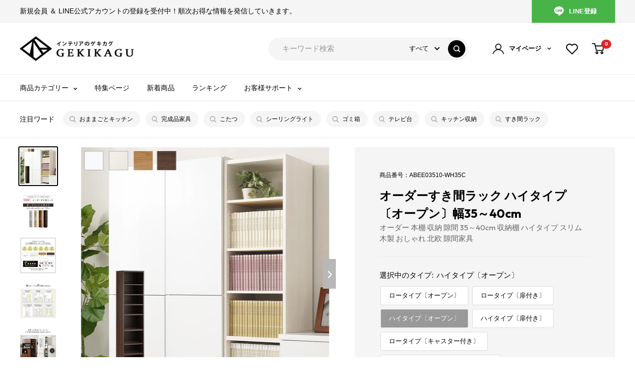

--- FILE ---
content_type: text/css
request_url: https://www.gekikagu.com/cdn/shop/t/20/assets/custom.css?v=126153865996246049561764927765
body_size: 8143
content:
.shopify-section--bordered+.shopify-section--bordered{border-top:1px solid var(--border-color)}.shopify-section--bordered .section{padding:60px 0;margin:0}@media screen and (max-width: 640px){.shopify-section--bordered .section{padding:40px 0}}.link--underline{text-decoration:underline}.button{border-radius:30px}.button--normal{font-weight:400}.button--favorite{background:#fff;border:1px solid #EBEBEB;display:flex;justify-content:center;align-items:center;line-height:1.5;height:50px;font-weight:400}.button--favorite svg{margin-right:8px}.section-bottom-button{text-align:center;margin-top:48px}.section-bottom-button a{display:inline-block;border:1px solid #000000;padding:15px 50px;text-align:center;border-radius:70px;height:60px;min-width:380px;font-size:15px;background:url(/cdn/shop/files/icon_arrow_right_black.svg?v=1674028314)no-repeat right center;background-position:calc(100% - 30px);background-size:11px}@media screen and (max-width: 640px){.section-bottom-button{margin-top:35px}.section-bottom-button a{width:100%;font-size:12px;min-width:auto;background-size:10px;display:flex;align-items:center;justify-content:center;height:50px}}.product-label{font-weight:600;font-size:14px;font-family:Outfit,sans-serif;border-radius:0;padding:4px 15px;line-height:1.3}.product-label--soldout{background:#d5d5d5;color:#000}.product-label--new{background:#000;color:#fff}@media screen and (max-width: 640px){.product-label{font-size:10px;padding:2px 12px}}.plus-button:before{height:1px}.plus-button:after{width:1px}.announcement-bar__content{line-height:1.4;font-size:14px;font-weight:400}.announcement-bar__inner{min-height:45px}.announcement-bar__customlink a{padding:10px 37px 10px 45px;min-height:45px;display:flex;align-items:center}.announcement-bar__customlink-inner{display:flex;align-items:center;justify-content:center;font-size:13px;line-height:1.2;font-weight:600}.announcement-bar__customlink img{margin-right:10px}@media screen and (max-width: 640px){.announcement-bar .container{padding:0}.announcement-bar__content{padding:0 20px;text-align:left;font-size:10px}.announcement-bar__inner{display:flex;justify-content:space-between;align-items:center;min-height:30px}.announcement-bar__customlink a{min-height:30px;padding:5px 20px}.announcement-bar__customlink-inner{font-size:10px}}.section__header{justify-content:unset;flex-wrap:wrap;margin-bottom:40px}.section__header-title{display:flex;align-items:baseline;margin-right:30px}.section__title{font-size:45px;font-weight:600;letter-spacing:.02em;line-height:1.26}.section__title-sub{margin:0 0 0 28px;font-size:15px}.section__header-tab{width:100%;margin-top:28px}.section__header-tab-inner{display:inline-block}.section__header-link{margin-left:auto}.section__action-link{border-bottom:1px solid #222;padding-bottom:5px}.section__action-link svg{opacity:1;position:unset}.section__header--center .section__header-title{display:block;text-align:center;margin-right:0;width:100%}.section__header--center .section__title-sub{margin-left:0}@media screen and (max-width: 640px){.section__header{display:block;margin-bottom:30px}.section__header-title{display:block;text-align:center;margin-right:0}.section__title{font-size:31px}.section__title-sub{margin:0;font-size:12px}.section__header--ranking{margin-bottom:22px}.section__header--ranking .section__header-title{display:flex}.section__header--ranking .section__title-sub{margin-left:13px}}.tab-group{display:flex;flex-wrap:wrap;border-radius:30px;background:#f5f5f5;padding:0 5px}.tab-group .tab{border-radius:30px;padding:5px 30px;margin:5px 0;list-style:none;text-align:center;cursor:pointer;font-size:15px}.tab-group .tab.is-active{background:#000;color:#fff}.panel-group .panel{display:none}.panel-group .panel.is-show{display:block}@media screen and (max-width: 1400px){.tab-group .tab{font-size:14px}}@media screen and (max-width: 640px){.tab-panel .section__header{margin:0 calc(50% - 50vw) 30px;width:100vw}.tab-group{flex-wrap:unset;overflow-x:scroll;border-radius:0;padding-left:20px}.tab-group .tab{flex-shrink:0;font-size:10px;padding:6px 15px}}.product-item{background:none}.product-item__title{font-size:15px;font-weight:400;line-height:1.5}.product-item--vertical .price:not(.price--compare),.product-item--list .price:not(.price--compare){font-size:17px}.product-item .price:not(.price--compare):after{content:"\7a0e\8fbc";display:inline-block;font-size:9px;margin-left:4px}.product-item .price--compare{font-size:12px}.price--compare{margin-right:10px}.price--highlight{margin-right:0}.product-item__inventory{font-size:12px;font-weight:400;padding:0}.inventory:before{display:none}.inventory--sold{color:#0006}.product-item__label-bottom{margin-bottom:13px}.product-label{margin:0 5px 5px 0}.product-item__label-list{top:0}.product-item__free-shipping{margin-top:10px;display:none}.product-item--list .product-item__free-shipping{display:block}.product-item__free-shipping span{border:1px solid #EBEBEB;font-size:12px;padding:2px 12px;line-height:1.5;display:inline-block}@media screen and (max-width: 640px){.product-item__free-shipping{margin-top:0}.product-item__free-shipping span{font-size:9px;padding:0 7px}}.product-item__favorite{margin-top:23px;position:relative}.product-item--list .product-item__action-list{margin-top:-50px}.product-item--list .product-item__favorite{position:absolute;top:125px;right:45px;min-width:220px;margin-top:0}@media screen and (max-width: 1000px){.product-item__favorite .button--favorite{font-size:12px;height:40px;padding:0 15px}.product-item--list .product-item__favorite{position:relative;top:auto;right:0;margin-top:10px}.product-item--list .product-item__action-list{margin-top:0}}@media screen and (max-width: 640px){.product-item__favorite{margin-top:13px}.product-item__favorite .button--favorite{font-size:10px;height:30px}.product-item__favorite svg{width:10px;margin-right:5px}.product-item--list .product-item__favorite,.product-item--list .button--favorite{max-width:160px}}.product-item .variant-swatch-list{margin:-5px -5px -2px -2px}.product-item .variant-swatch__item{width:32px;height:32px}.product-item .variant-swatch{margin:5px 2px}.color-swatch__item-link{font-size:10px}@media screen and (max-width: 640px){.product-item__image-wrapper{margin-bottom:15px}.product-item__title{font-size:12px;margin-bottom:8px}.product-item__swatch-list{margin-bottom:8px}.product-item--vertical .price:not(.price--compare),.product-item--list .price:not(.price--compare){font-size:14px}.product-item .price:not(.price--compare):after{font-size:7px;margin-left:3px}.product-item__inventory{font-size:10px;line-height:1.5;margin-top:8px}}.product-list{background:none}.product-list--vertical.product-list--stackable.product-list{border:none}@media screen and (min-width: 1000px){.product-list--vertical.product-list--stackable.product-list:before{border:none}}.product-list--vertical .product-item:after{box-shadow:none}.product-list--vertical:not(.product-list--scrollable):not(.product-list--collection-width-image) .product-item{padding:0 40px 40px 0}.product-list--vertical.product-list--scrollable:before{border:none}.product-list--vertical.product-list--scrollable:not(.product-list--collection-width-image){width:calc(100% + 20px)}.product-list--vertical .flickity-button{background:#fff;border:1px solid #EBEBEB;width:88px;height:88px;transform:scale(.9);top:calc(50% - 110px)}.product-list--vertical.product-list--scrollable:not(.product-list--collection-width-image) .flickity-prev-next-button{right:20px}.product-list--vertical .flickity-button.next:before{content:"";display:block;width:17px;height:17px;background:url(/cdn/shop/files/icon_arrow_right_black.svg?v=1674028314)no-repeat center center / contain}.product-list--vertical .flickity-button.previous:before{content:"";display:block;width:17px;height:17px;background:url(/cdn/shop/files/icon_arrow_left_black.svg?v=1674028314)no-repeat center center / contain}.product-list--vertical .flickity-enabled:hover .flickity-prev-next-button:not([disabled]){opacity:1}.product-list--vertical.product-list--scrollable:not(.product-list--collection-width-image) .product-item{padding:0 40px 0 0;border:none}@media screen and (max-width: 640px){.product-list--scrollable .product-item{width:45%}}.product-list-ranking .product-item{counter-increment:rank}.product-list-ranking .product-item:before{content:counter(rank);background:#fff;width:46px;height:46px;display:flex;align-items:center;justify-content:center;border-radius:50%;position:absolute;left:10px;top:10px;z-index:1;font-family:Outfit,sans-serif;font-size:16px;font-weight:600}.product-list-ranking .product-item:nth-child(1):before{background:#f6a323;color:#fff}.product-list-ranking .product-item:nth-child(2):before{background:#787983;color:#fff}.product-list-ranking .product-item:nth-child(3):before{background:#a7510c;color:#fff}@media screen and (max-width: 640px){.product-list--vertical.product-list{padding-left:20px;padding-right:5px}.product-list--vertical:not(.product-list--scrollable):not(.product-list--collection-width-image) .product-item{padding:0 20px 20px 0}.product-list--vertical.product-list--scrollable:not(.product-list--collection-width-image){width:100%}.product-list--scrollable:before,.product-list--scrollable:after{display:none}.product-list--vertical.product-list--scrollable:not(.product-list--collection-width-image) .product-item{padding:0 15px 0 0}.product-list-ranking .product-item:before{font-size:11px;width:29px;height:29px;left:5px;top:5px}}.flickity-button{width:70px;height:70px}.category-list{list-style:none;display:flex;flex-wrap:wrap;margin:-15px}.category-list .item{width:25%;padding:15px}.category-list .item__link{display:flex;align-items:center;height:100%}.category-list .item__link:hover .item__image{background:#f1f1f1}.category-list .item__image{margin-right:30px;height:113px;width:113px;display:flex;justify-content:center;align-items:center;background:#f5f5f5;border-radius:50%}.category-list .item__image img{max-width:50px}@media screen and (max-width: 1300px){.category-list .item{width:33.3333%}.category-list .item__image{height:100px;width:100px}}@media screen and (max-width: 1024px){.category-list .item__image{height:90px;width:90px;margin-right:20px}}@media screen and (max-width: 767px){.category-list .item{width:50%}}@media screen and (max-width: 640px){.category-list{margin:-10px}.category-list .item{padding:10px}.category-list .item__image{width:58px;height:58px;margin-right:12px}.category-list .item__image img{max-width:22px}.category-list .item__title{font-size:11px}}.pagetop-button{cursor:pointer;position:fixed;right:30px;bottom:30px;display:flex;align-items:center;justify-content:center;width:88px;height:88px;border-radius:50%;transition:.3s;color:#fff;background:#000;opacity:0;z-index:10}@media screen and (max-width: 640px){.pagetop-button{width:50px;height:50px;right:20px;bottom:20px}.pagetop-button svg{width:10px}}.article-item__title{font-size:16px}.social-media-list{display:flex;align-items:center}.social-media-list--right{justify-content:flex-end}.social-media-list__title{font-size:15px;font-weight:600;font-family:Outfit,sans-serif;margin-right:25px}.social-media-list .social-media__item-list{margin:-4.5px}.social-media-list .social-media__item{margin:4.5px}.social-media-list .social-media__item svg,.social-media-list .social-media__item img{width:43px;height:43px;opacity:1}@media screen and (max-width: 640px){.social-media-list__title{font-size:14px}.social-media-list .social-media__item svg,.social-media-list .social-media__item img{width:38px;height:38px}}.pagination{border-top:none}.pagination__inner{display:flex;align-items:center;justify-content:center;flex-wrap:wrap}.pagination__nav{display:flex}.pagination__nav-item{font-size:15px;font-weight:400;width:44px;height:44px;border:1px solid #EBEBEB;border-radius:50%;display:flex;align-items:center;justify-content:center;margin:0 5px}.pagination__nav-item.is-active{border-radius:50%;border:1px solid var(--primary-button-background)}.pagination__prev,.pagination__next{position:unset;font-size:15px;font-weight:400}.pagination__prev{margin-right:30px}.pagination__next{margin-left:30px}@media screen and (max-width: 640px){.pagination__nav-item{width:30px;height:30px;font-size:10px}.pagination__page-count{display:none}.pagination__prev,.pagination__next{font-size:12px}.pagination__prev{margin-right:20px}.pagination__next{margin-left:20px}}.page__sub-header{margin:20px 0}.breadcrumb{font-size:12px}.mini-cart__recap-price:after{content:"\7a0e\8fbc";display:inline-block;font-size:9px;margin-left:4px;font-weight:400}.PickupWord{display:flex;align-items:center;padding:20px 0;overflow:hidden}.PickupWord__Head{margin-right:17px;font-size:14px;line-height:1.2}.PickupWord__List{display:flex;flex-wrap:wrap;margin:-5px}.PickupWord__List .Item{margin:5px;list-style:none;font-size:12px;line-height:1.5}.PickupWord__List .Item a{display:flex;align-items:center;background:#f5f5f5;padding:7px 15px 7px 13px;border-radius:70px}.PickupWord__List .Item svg{margin-right:7px}@media screen and (max-width: 640px){.PickupWord{margin:0 calc(50% - 50vw);width:100vw;padding:0 0 15px 20px}.PickupWord__Head{font-size:10px;min-width:50px;margin-right:10px}.PickupWord__List{overflow-x:scroll;flex-wrap:unset;margin:-3px}.PickupWord__List .Item{flex-shrink:0;margin:3px}.PickupWord__List .Item a{font-size:10px;padding:6px 12px}.PickupWord__List .Item svg{width:9px;margin-right:6px}}.slideshow{padding:30px 0 50px}.slideshow__slide{padding:0 10px}.slideshow .flickity-button{background:#000;width:88px;height:88px;transform:scale(.9)}.slideshow .flickity-button svg{display:none}.slideshow .flickity-button.previous{left:30px}.slideshow .flickity-button.previous:before{content:"";display:block;width:17px;height:17px;background:url(/cdn/shop/files/icon_arrow_left_white.svg?v=1674028314)no-repeat center center / contain}.slideshow .flickity-button.next{right:30px}.slideshow .flickity-button.next:before{content:"";display:block;width:17px;height:17px;background:url(/cdn/shop/files/icon_arrow_right_white.svg?v=1674028314)no-repeat center center / contain}.slideshow .flickity-page-dots{bottom:23px}.slideshow .flickity-page-dots .dot{border:none;background:#6f6f6f2e;width:7px;height:7px;margin:0 4.5px}.slideshow .flickity-page-dots .dot.is-selected{background:#000}.flickity-enabled:hover .flickity-prev-next-button:not([disabled]){transform:scale(1);opacity:.7;width:88px;height:88px}@media screen and (max-width: 640px){.slideshow{padding:19px 0 36px;overflow:hidden!important}.slideshow__slide{padding:0 5px}.slideshow .flickity-button{width:60px;height:60px;opacity:.7;transform:scale(1)}.flickity-enabled:hover .flickity-prev-next-button:not([disabled]){width:60px;height:60px;opacity:.7;transform:scale(1)}.slideshow .flickity-button.previous{left:-25px}.slideshow .flickity-button.previous:before{width:10px;background:url(/cdn/shop/files/icon_left_white_bold.svg?v=1674997346)no-repeat center center / contain;margin-left:15px}.slideshow .flickity-button.next{right:-25px}.slideshow .flickity-button.next:before{width:10px;background:url(/cdn/shop/files/icon_right_white_bold.svg?v=1674997346)no-repeat center center / contain;margin-right:15px}.slideshow .flickity-page-dots{bottom:15px}}.collection-list .collection-item{padding:0 20px}.collection-item__image-wrapper{margin-bottom:16px}.collection-item__title{transform:none;font-weight:400;font-size:15px}.collection-item__title svg{display:none}@media screen and (max-width: 670px){.collection-list{padding-left:10px}.collection-list .collection-item{margin:0;padding:0 10px}.collection-item__image-wrapper{margin-bottom:10px}.collection-item__title{font-size:11px}}.product-block-list .card{border:none}.product-block-list .card__section,.product-block-list .card__collapsible-content{padding:0}.product-block-list .card__header,.product-block-list .card__collapsible-button{padding:40px 0;border-top:1px solid #EBEBEB;line-height:1.5}.product-block-list .card__title{font-size:24px;font-weight:600}@media screen and (max-width: 640px){.product-block-list .card__collapsible-content{padding:2px 20px 20px}.product-block-list .card__header,.product-block-list .card__collapsible-button{padding:25px 20px}.product-block-list .card__header:before,.product-block-list .card__collapsible-button:before{display:none}.product-block-list .card__title{font-size:16px}.product-block-list .card{margin-bottom:0}.product-block-list .card__collapsible-button .plus-button{width:14px;height:14px}.product-block-list .card__collapsible-button .plus-button:before{width:14px}.product-block-list .card__collapsible-button .plus-button:after{height:14px}}.product-gallery .flickity-button{display:none;width:26px!important;height:60px!important;transform:unset!important;opacity:1;border-radius:0!important}.product-gallery .flickity-prev-next-button.previous{left:3%}.product-gallery .flickity-prev-next-button.next{right:3%}.product-block-list__item--gallery .card__section{padding:0}.product-block-list__item--gallery .card{margin-bottom:50px}.product-gallery--with-thumbnails .product-gallery__carousel-wrapper{margin:0}@media screen and (min-width: 641px){.product-gallery__thumbnail{width:80px}}@media screen and (min-width: 1000px){.product-gallery__thumbnail-list{width:100px;max-height:500px}.product-gallery__thumbnail{margin:0 0 10px}}@media screen and (min-width: 1280px){.product-block-list--medium .product-block-list__wrapper{width:calc(55% - 10px);margin-bottom:60px}.product-gallery .flickity-button{display:block}}@media screen and (max-width: 640px){.product-gallery{overflow:hidden}.product-gallery .scroller__inner{margin:0;padding:0}.product-block-list__item--gallery .card{margin-bottom:0}.product-gallery__thumbnail-list{padding:20px}.product-gallery__thumbnail{width:68px;border-radius:0}}.product-description-info .item{display:flex;border-bottom:1px solid #EBEBEB;padding:28px 0}.product-description-info .item:first-child{padding-top:0}.product-description-info .item:last-child{border-bottom:none}.product-description-info .item__head{width:200px;min-width:200px;padding-top:1px;padding-right:30px;font-weight:600}.product-description-info .item__content{width:calc(100% - 200px);line-height:1.7;padding-top:1px}.product-description-info .item--keyword .item__content{white-space:nowrap;overflow:hidden;text-overflow:ellipsis}@media screen and (max-width: 640px){.product-description-info .item{display:block}.product-description-info .item__head{width:100%;padding-right:0;font-size:12px;margin-bottom:20px}.product-description-info .item__content{width:100%;font-size:12px;line-height:1.83}.product-block-list__item--description .card__section{padding:0 20px 40px}}.product-block-list__item--info .card{background:#f5f5f5}.product-block-list__item--info .card__section{padding:58px 50px 40px}@media screen and (max-width: 640px){.product-block-list__item--info .card__section{padding:48px 20px 50px}}.product-meta__reference{font-size:12px;margin-bottom:14px;line-height:1.5}.product-meta__title{font-size:24px;font-weight:600;line-height:1.5}@media screen and (max-width: 640px){.product-meta{margin:0}.product-meta__reference{font-size:10px}.product-meta__title{font-size:20px}.product-block-list__item--info .card__separator{margin:30px 0}}.product-social{display:flex;align-items:center;justify-content:flex-end}.product-social__title{margin-right:20px}.product-social .social-media__item a{display:flex}.product-social .social-media__item svg{opacity:1;width:30px;height:30px}@media screen and (max-width: 640px){.product-social__title{font-size:12px}.product-social{margin-top:27px}}@media screen and (max-width: 640px){.product-meta__label-list{margin-bottom:10px}}.product-form__info-list{border-spacing:unset;margin:22px 0}.product-form__info-title{display:none}@media screen and (max-width: 640px){.product-form__option-name{font-size:12px}.product-form__info-list{margin:0 0 40px}}.product-form__variants .variant-swatch-list{margin:-7.5px}.product-form__variants .variant-swatch{width:96px;margin:7.5px}.product-form__variants .variant-swatch__item{width:96px;padding:0}.product-form__variants .variant-swatch__name{font-size:11px;margin-top:5px;white-space:nowrap;overflow:hidden;text-overflow:ellipsis;line-height:1.5}.variant-swatch__radio:checked+.variant-swatch__item{border-radius:0}@media screen and (max-width: 640px){.product-form__variants .variant-swatch-list{margin:-6px}.product-form__variants .variant-swatch{width:65px;margin:6px}.product-form__variants .variant-swatch__item{width:65px}.product-form__variants .variant-swatch__name{font-size:9px}}.block-swatch__item{background:#fff}.block-swatch__radio:checked+.block-swatch__item{background:#fff;border-radius:0}@media screen and (max-width: 640px){.block-swatch__item{font-size:12px}}.product-form__info-content .price-list .price:not(.price--compare){font-size:24px;font-weight:600}.product-form__info-content .price-list .price--compare{font-size:14px}.product-form__info-content .price-list .price--highlight{margin-right:0}.product-form__info-content .price-list .price:not(.price--compare):after{content:"\7a0e\8fbc";display:inline-block;font-size:11px;margin-left:5px;font-weight:400}.product-form__price-shipping{margin-top:10px}@media screen and (max-width: 640px){.product-form__info-content .price-list .price:not(.price--compare){font-size:20px}.product-form__info-content .price-list .price--compare{font-size:12px}.product-form__info-content .price-list .price:not(.price--compare):after{font-size:9px;margin-left:3px}.product-form__price-shipping{font-size:12px;margin-top:5px}}.product-form__inventory{padding-left:0;font-weight:400;margin:10px 0}@media screen and (max-width: 640px){.product-form__inventory{font-size:12px;margin:15px 0}}.product-form__info-item--quantity{margin-top:10px}.quantity-selector--product{height:50px;margin-top:10px}.quantity-selector--product .quantity-selector__button{padding:0 25px}.quantity-selector--product .quantity-selector__button[data-action=decrease-picker-quantity]{padding-right:13px}.quantity-selector--product .quantity-selector__button[data-action=increase-picker-quantity]{padding-left:13px}.quantity-selector--product .quantity-selector__value{border:none}.quantity-selector{background:#fff;border-radius:30px}@media screen and (max-width: 640px){.product-form__info-item--quantity{margin-top:15px}.quantity-selector--product{height:40px;margin-top:0}.quantity-selector--product .quantity-selector__button{padding:0 15px}.quantity-selector--product .quantity-selector__button[data-action=decrease-picker-quantity]{padding-right:7px}.quantity-selector--product .quantity-selector__button[data-action=increase-picker-quantity]{padding-left:7px}.quantity-selector--product .quantity-selector__value{font-size:12px}}.product-form__payment-container>*{width:100%}.product-form__add-button,.shopify-payment-button,.shopify-payment-button__button--branded,.shopify-payment-button__button--unbranded{border-radius:4px;line-height:60px;min-height:60px}.shopify-payment-button__more-options{line-height:1.5}@media screen and (max-width: 640px){.product-form__add-button,.shopify-payment-button,.shopify-payment-button__button--branded,.shopify-payment-button__button--unbranded{line-height:50px;min-height:50px;font-size:12px}}.product-form__nouki span{display:block;margin-bottom:22px}@media screen and (max-width: 640px){.product-form__nouki span{font-size:12px}}.product-form__bottom{margin-top:35px;display:flex;align-items:center;justify-content:space-between;flex-wrap:wrap}.product-form__bottom .product-contact-link{text-decoration:underline;margin-right:10px}@media screen and (max-width: 1400px){.product-form__bottom{margin-top:10px}.product-form__bottom .product-contact-link{margin-bottom:15px}}@media screen and (max-width: 640px){.product-form__bottom{margin-top:20px;justify-content:center}.product-form__bottom .product-contact-link{font-size:12px;margin-bottom:0}}#ProductFormSticky__Overlay{content:"";position:fixed;top:0;height:100vh;width:100vw;background:#000;opacity:0;visibility:hidden;transition:visibility .3s ease-in-out,opacity .3s ease-in-out;z-index:10;transform:translate(100%)}.ProductFormSticky.open #ProductFormSticky__Overlay{visibility:visible;opacity:.5;transform:translate(0)}.ProductFormSticky__Drawer{background:#fff;position:fixed;bottom:0;z-index:10;width:100%;opacity:0;visibility:hidden;transition:transform .3s cubic-bezier(.75,0,.175,1),visibility .3s cubic-bezier(.75,0,.175,1);transform:translateY(100%)}.ProductFormSticky.open .ProductFormSticky__Drawer{visibility:visible;opacity:1;transform:translateY(0)}.ProductFormSticky__Drawer-Inner{display:flex;justify-content:center;max-width:840px;margin:0 auto;padding:64px 20px 20px;position:relative}#ProductFormSticky__Close{position:absolute;right:0;top:25px;cursor:pointer}.ProductFormSticky__Image{width:42%;padding-right:48px}.ProductFormSticky__Image #ProductImage{width:100%}.ProductFormSticky__Select{display:none}.ProductFormSticky__Info{margin-bottom:30px;display:flex}.ProductFormSticky__Info-Image{width:60px;margin-right:20px;display:none}.ProductFormSticky__Info-Title{font-size:20px;font-weight:600;line-height:1.5}#ProductFormSticky__Info-Price{font-size:20px;font-weight:600;margin-top:10px}#ProductFormSticky__Info-Price .Price--highlight{color:#e00}#ProductFormSticky__Info-Price .Price--compareAt{text-decoration:line-through;margin-right:10px;font-size:12px;font-weight:400}#ProductFormSticky__Info-Price span:not(.Price--compareAt):after{content:"\7a0e\8fbc";display:inline-block;font-size:9px;margin-left:2px;font-weight:400}.ProductFormSticky__Form{width:58%;letter-spacing:.02em}.ProductFormSticky__Form-Submit{margin-top:40px}.ProductFormSticky__Form-Submit #AddToCart{width:100%;padding:10px;border:none;height:60px;border-radius:4px;font-weight:600}.ProductFormSticky__Form-Submit #AddToCart:disabled{background:#b7b7b7}.ProductFormSticky__Form .FormOption{margin-bottom:18px}.ProductFormSticky__Form .FormOption__Label{margin-bottom:10px;line-height:1.5}.ProductFormSticky__Form .FormOption .variant-swatch{margin:0;padding:5px;width:20%}.ProductFormSticky__Form .FormOption .variant-swatch__item{width:100%}.ProductFormSticky__Form .FormOption .variant-swatch__name{font-size:10px;margin-top:9px;white-space:nowrap;overflow:hidden;text-overflow:ellipsis;line-height:1.5}@media screen and (max-width: 640px){.ProductFormSticky__Form .FormOption__Label{font-size:12px}.ProductFormSticky__Form .FormOption .variant-swatch__name{font-size:9px}}.ProductFormSticky__Bar{padding:15px 20px;background:#fff;position:fixed;bottom:0;z-index:2;width:100%;display:block;border-top:1px solid #ebebeb;opacity:0;visibility:hidden;transition:opacity .25s ease-in-out,transform .25s ease-in-out,visibility .25s ease-in-out;transform:translateY(100%)}.ProductFormSticky.sticky .ProductFormSticky__Bar{opacity:1;visibility:visible;transform:translateY(0)}.ProductFormSticky__Bar-Inner{display:flex;align-items:center;justify-content:space-between;width:100%;max-width:800px;margin:0 auto}.ProductFormSticky__Bar-Info{padding-right:24px;letter-spacing:.02em}.ProductFormSticky__Bar-Info .Info-Title{font-weight:600;font-size:16px}.ProductFormSticky__Bar-Info .Info-Price{font-size:15px}.ProductFormSticky__Bar-Info .Info-Price .Price--compareAt{text-decoration:line-through;margin-right:5px;font-size:12px}.ProductFormSticky__Bar-Info .Info-Price .Price--highlight{font-size:16px;color:#e00;font-weight:600}.ProductFormSticky__Bar-Info .Info-Price span:not(.Price--compareAt):after{content:"\7a0e\8fbc";display:inline-block;font-size:9px;margin-left:2px;font-weight:400}.ProductFormSticky__Bar-Button{width:50%}.ProductFormSticky__Bar-Button button{text-align:center;padding:15px 40px;min-width:350px;cursor:pointer;display:flex;align-items:center;justify-content:center;border-radius:4px;margin-left:auto;font-weight:600}.ProductFormSticky__Bar-Button button:disabled{background:#b7b7b7;color:#fff;padding:15px 20px}.ProductFormSticky__Bar-Button button svg{margin-right:6px}@media screen and (max-width: 640px){.ProductFormSticky__Bar{padding:10px 20px}.ProductFormSticky__Bar-Button button{width:100%;height:50px;padding:10px 20px;font-size:12px;min-width:auto}.ProductFormSticky__Drawer{border-radius:10px 10px 0 0}.ProductFormSticky__Drawer-Inner{display:block;padding:0 20px}#ProductFormSticky__Close{right:20px;top:20px}#ProductFormSticky__Close svg{width:14px}.ProductFormSticky__Image{display:none}.ProductFormSticky__Form{width:100%}.ProductFormSticky__Info{margin:0 calc(50% - 50vw) 20px;width:100vw;border-bottom:1px solid #EBEBEB;padding:20px 40px 20px 20px;display:flex;align-items:center}.ProductFormSticky__Info-Image{display:block;width:70px}.ProductFormSticky__Info-Title{font-size:13px}#ProductFormSticky__Info-Price{font-size:15px;margin-top:8px}#ProductFormSticky__Info-Price .Price--compareAt{font-size:11px}.ProductFormSticky__Form-Submit{border-top:1px solid #EBEBEB;margin:20px calc(50% - 50vw) 0;width:100vw;padding:10px 20px}.ProductFormSticky__Form-Submit #AddToCart{height:50px;font-size:12px}.ProductFormSticky__Bar-Info{display:none}.ProductFormSticky__Bar-Button{width:100%}}.collection-layout{margin-bottom:60px}@media screen and (min-width: 1000px){.collection-layout{margin-left:-19px;margin-right:-19px}.collection-layout .layout__section{margin:0 19px}}@media screen and (min-width: 1280px){.collection-layout .layout__section--secondary{width:338px}}@media screen and (max-width: 640px){.collection-layout{margin-bottom:0}.collection-layout .layout__section{margin-bottom:30px}}.shopify-section--collection-rank .section{padding:30px 0 0;margin:0 0 60px}@media screen and (max-width: 640px){.shopify-section--collection-rank .section{padding:20px 0 0;margin-bottom:0}}.sidebar-filter .card{border-top:2px solid #000000}.sidebar-filter .card__section--tight{padding:38px 40px}.sidebar-filter .card__title--small{font-size:17px;font-weight:600}.collection__filter-linklist{padding:0}.collection__filter-linklist .collection__filter-linklist{margin-bottom:5px}.collection__filter-link{font-size:15px}.collection__filter-link-first{margin-top:5px}.collection__filter-collapsible .collection__filter-link{font-size:13px}@media screen and (max-width: 640px){.collection__filter-collapsible .collection__filter-link{font-size:12px}}.collection-layout .collection .card{border:none}@media screen and (min-width: 1000px){.collection-layout .collection{overflow:hidden}}@media screen and (min-width: 641px){.collection__image-wrapper--large{height:360px}}.collection-layout .card__header{border:1px solid var(--border-color);padding:25px 40px 0}.collection-layout .collection__title{font-size:26px;font-weight:600}@media screen and (max-width: 640px){.collection-layout .card__header{padding:27px 20px 0;border:none}.collection-layout .collection__title{font-size:20px}.collection__products-count{font-size:12px;margin-bottom:0}.collection__meta{margin-bottom:0}}.collection__toolbar:not(.collection__toolbar--bordered),.collection__toolbar{border:1px solid var(--border-color);border-top:none;box-shadow:none}.collection__toolbar{padding:0 40px 10px;font-size:15px}.collection__toolbar-item--filter svg{width:8px;height:auto;margin:0 0 0 12px}.collection__toolbar .value-picker-button svg{width:8px;height:auto;margin:0 0 0 12px}.collection__toolbar .value-picker-wrapper{margin-left:auto}.collection__toolbar-item--sort{margin:0 50px}.collection__layout-button{opacity:.2}.collection__mobile-filters-recap{border-left:1px solid var(--border-color);border-right:1px solid var(--border-color);padding:25px 40px}.collection__mobile-active-filter-item{font-weight:400}.collection__mobile-active-filters-results{margin-top:10px}@media screen and (min-width: 1280px){.collection__toolbar-item--sort{margin:0 20px}}@media screen and (max-width: 1000px){.collection__toolbar:not(.collection__toolbar--bordered),.collection__toolbar{margin-top:0;padding:0 40px}}@media screen and (max-width: 640px){.collection__toolbar:not(.collection__toolbar--bordered),.collection__toolbar{font-size:12px;padding:0 20px}.collection__mobile-filters-recap{padding:20px}.collection__mobile-active-filter-item{font-size:10px}.collection__mobile-active-filters-results{font-size:12px}}.product-list--collection{width:calc(100% + 45px);margin-top:60px}.product-list--collection .product-item:not(.product-item--list):after{display:none}.product-list--collection .product-item{padding:0 45px 70px 0}.product-list--collection .product-item--list{padding-bottom:40px;margin-bottom:40px}.product-item__action-button{border-radius:30px;font-weight:600;min-width:220px;line-height:50px}.button-stack>.product-item__action-button+.product-item__action-button{margin-top:15px}.product-item__action-button.button--favorite{font-weight:400}@media screen and (min-width: 641px){.product-item--list .product-item__image-wrapper{width:220px;margin-right:50px}}@media screen and (max-width: 640px){.product-list--collection{width:100%;padding-left:20px;padding-right:5px;margin-top:30px}.product-list--collection .product-item{padding:0 15px 40px 0}.product-list--collection .product-item--list{padding-bottom:30px;margin-bottom:30px}.product-item__action-list{margin-top:10px}.product-item__action-button{font-size:10px;line-height:1.3;height:30px;font-weight:400;display:flex;align-items:center;justify-content:center}.product-item__action-button svg{width:10px;margin-right:5px}.button-stack>.product-item__action-button+.product-item__action-button{margin-top:10px}}.collection-drawer__header{padding:25px;max-height:80px}.collection-drawer__title{font-size:14px;font-weight:600}.collection-drawer__section-title{background:#f5f5f5;padding:10px 25px;font-size:11px;font-weight:600}.collection-drawer .collection__filter-group{padding:16px 25px;font-size:12px;font-weight:400}.collection-drawer .collection__filter-group-name{position:relative}.collection-drawer .collection__filter-group-name span:not(.collection__filter-item-active){position:absolute;right:0;top:calc(50% - 5px);width:10px;height:10px}.collection-drawer .collection__filter-group-name span:not(.collection__filter-item-active):before,.collection-drawer .collection__filter-group-name span:not(.collection__filter-item-active):after{position:absolute;content:"";top:50%;left:50%;transform:translate(-50%,-50%) rotate(-90deg);background-color:currentColor;transition:transform .4s ease-in-out,opacity .4s ease-in-out}.collection-drawer .collection__filter-group-name span:not(.collection__filter-item-active):before{width:10px;height:1px;opacity:1}.collection-drawer .collection__filter-group-name span:not(.collection__filter-item-active):after{width:1px;height:10px}.collection-drawer .collection__filter-group-name[aria-expanded=true] span:not(.collection__filter-item-active):before,.collection-drawer .collection__filter-group-name[aria-expanded=true] span:not(.collection__filter-item-active):after{transform:translate(-50%,-50%) rotate(90deg)}.collection-drawer .collection__filter-group-name[aria-expanded=true] span:not(.collection__filter-item-active):before{opacity:0}.collection-drawer .collection__filter-quick-link .collection__filter-group-name{padding:16px 25px;font-size:12px;font-weight:400;border-bottom:1px solid var(--border-color)}.collection-drawer .collection__filter-quick-link .collection__filter-group-name span{right:20px}.collection-drawer .collection__filter-quick-link .collection__filter-linklist .collection__filter-linklist{padding:16px 25px;border-bottom:1px solid var(--border-color)}.collection-drawer .collection__filter-quick-link .collection__filter-linklist .collection__filter-linklist .collection__filter-linklist{padding:8px 25px 16px;margin-bottom:16px;border-bottom:1px solid var(--border-color)}.collection-drawer__footer{padding:10px}.collection-drawer__footer .button{font-size:12px}.section-cart{margin-bottom:60px}@media screen and (max-width: 640px){.section-cart{margin-bottom:50px}}.line-item__price--compare{margin:0 10px 0 0;font-weight:400}.cart-recap__attributes{margin:24px 0}.cart-recap__attributes-label{margin-bottom:4px}.cart-recap__attributes-select{width:100%;height:45px;padding-left:8px;border:1px solid #DDD}.cart-submit-area__title{margin:20px 0 10px}.cart-recap__price-line-price:after{content:"\7a0e\8fbc";display:inline-block;font-size:9px;margin-left:4px;font-weight:400}.cart-recap__note-inner p{font-size:14px}@media screen and (max-width: 640px){.cart-recap__note-inner p{font-size:12px}}.shopify-email-marketing-confirmation__container{padding:60px 20px}.shopify-email-marketing-confirmation__container a,.table--order .link{text-decoration:underline}@media screen and (max-width: 1300px){.table--order th,.table--order td{padding:15px 5px}}@media screen and (max-width: 640px){.table--order th:first-child,.table--order td:first-child{padding-left:0}.table--order svg{width:16px}}@media screen and (max-width: 414px){.table--order th,.table--order td{line-height:1.5;font-size:10px}}@media screen and (min-width: 641px){.header{padding:26px 0}}.header__search-bar-wrapper{flex:none;margin-left:auto;font-size:13px}.search-bar__top{background:#f5f5f5;border-radius:70px;padding-right:5px;height:45px}.search-bar__input{padding:0 50px 1px 27px}.search-bar__input::-webkit-input-placeholder{color:#1116}.search-bar__input::-ms-input-placeholder{color:#1116}.search-bar__input::-moz-placeholder{color:#1116}.search-bar__filter{border-left:none}.search-bar__filter-label{height:45px;font-size:13px;padding:0 16px}.search-bar__submit{border-radius:50%;width:35px;height:35px}.search-bar__submit .icon--search{top:0;width:14px}.header__action-item{padding:0 15px}.header__action-list{margin-left:35px;padding:0}.header__action-item-link{display:flex;align-items:center;font-size:13px;font-weight:600}.header .icon--close{width:14px;height:14px}.header__action-item-link .text-account{margin-left:10px}.header .icon--account{width:23px;height:21px}.header__action-item .icon--arrow-bottom{width:8px;margin-left:12px}.header .icon--favorite{width:24px;height:22px}.header .icon--cart{width:25px;height:22px}.header__cart-count{width:18px;height:18px;background:#dd2525;font-size:9px;font-family:Outfit,sans-serif;font-weight:600}.header__action-item:not(:last-child):after{display:none}@media screen and (max-width: 640px){.header__inner{justify-content:space-between}.header__action-item{padding:0 8px;margin:0}.header__action-list{margin-left:auto}.header .icon--search{width:16px}.header .icon--account,.header .icon--favorite{width:18px}.header .icon--cart{width:20px}.header .icon--hamburger-mobile{width:23px}.header .icon--close{width:20px}}.nav-bar__item{font-size:14px;line-height:1.2;padding:18px 0}.nav-bar__link .icon--arrow-bottom{width:8px}.nav-dropdown__link svg{height:8px}@media screen and (min-width: 1000px){.nav-bar{border-top:1px solid var(--border-color)}}.mega-menu__inner{padding:40px 0 0}.MegaMenuCategory{display:flex;width:100%;padding:0 50px;margin-bottom:40px}.MegaMenuCategory__Tab{width:300px}.MegaMenuCategory__Tab .Item{background:#f5f5f5;margin-bottom:1px}.MegaMenuCategory__Tab .Item:last-child{margin-bottom:0}.MegaMenuCategory__Tab .Item:hover{background:#000;color:#fff}.MegaMenuCategory__Tab .Item a{display:block;padding:14px 25px;font-size:14px;width:100%}.MegaMenuCategory__Content{display:flex;padding-left:90px;width:calc(100% - 300px)}.MegaMenuCategory__Content .Item__Wrap{display:none;width:100%}.MegaMenuCategory__Content .Item__Wrap.active{display:block}.MegaMenuCategory__Content .Item__ParentLink{margin-bottom:20px;display:inline-block;font-size:14px}.MegaMenuCategory__Content .Item__ParentLink svg{margin-right:5px}.MegaMenuCategory__Content .Item__List{display:flex;flex-wrap:wrap;margin:0 -20px}.MegaMenuCategory__Content .Item{width:calc(100% / 3 - 40px);margin:0 20px;list-style:none;border-bottom:1px solid #EBEBEB;font-size:14px}.MegaMenuCategory__Content .Item__Link{display:flex;align-items:center;padding:25px 0}.MegaMenuCategory__Content .Item__Image{display:block;max-width:24px;width:100%;margin-right:30px}@media screen and (max-width: 1500px){.MegaMenuCategory{padding:0;overflow:hidden}.MegaMenuCategory__Content{padding-left:60px}}@media screen and (max-width: 1024px){.MegaMenuCategory__Content{padding-left:40px}.MegaMenuCategory__Tab{width:240px}.MegaMenuCategory__Content{width:calc(100% - 240px)}.MegaMenuCategory__Content .Item__Image{margin-right:20px}}.header__mobile-nav{margin:0 0 0 20px}.mobile-menu__section{padding:0;margin:0 20px}.mobile-menu__account{display:flex;gap:7px;padding:30px 0;margin:0 20px;border-bottom:1px solid #EBEBEB}.mobile-menu__account .item{width:50%}.mobile-menu__account .item a{height:45px;display:flex;align-items:center;justify-content:center;border:1px solid #000;font-size:12px;border-radius:40px}.mobile-menu__account .item--primary a{background:#000;color:#fff;font-weight:600}.mobile-menu__nav-item{border-bottom:1px solid #EBEBEB}.mobile-menu__nav-item:last-child{border-bottom:none}.mobile-menu__nav-link{font-size:12px;padding:20px 0}.mobile-menu__nav-item{padding-right:10px}.mobile-menu__section--loose{border-bottom:none!important;padding-top:40px}.mobile-menu__nav .category-item-collapsible{position:relative}.mobile-menu__nav .category-item-collapsible--0{padding:20px 0;font-size:12px}.mobile-menu__nav .category-item-collapsible span{position:absolute;right:10px;top:calc(50% - 5px);width:10px;height:10px}.mobile-menu__nav .category-item-collapsible img{max-width:20px;margin-right:12px}.mobile-menu__nav .category-item-collapsible span:before,.mobile-menu__nav .category-item-collapsible span:after{position:absolute;content:"";top:50%;left:50%;transform:translate(-50%,-50%) rotate(-90deg);background-color:currentColor;transition:transform .4s ease-in-out,opacity .4s ease-in-out}.mobile-menu__nav .category-item-list--0 .category-item-collapsible span:before,.mobile-menu__nav .category-item-list--0 .category-item-collapsible span:after{color:#aaa}.mobile-menu__nav .category-item-collapsible span:before{width:10px;height:1px;opacity:1}.mobile-menu__nav .category-item-collapsible span:after{width:1px;height:10px}.mobile-menu__nav .category-item-collapsible.is-active span:before{opacity:0}.mobile-menu__nav .category-item-collapsible.is-active span:before,.mobile-menu__nav .category-item-collapsible.is-active span:after{transform:translate(-50%,-50%) rotate(90deg)}.mobile-menu__nav ul{list-style:none!important}.mobile-menu__nav .category-item-list{line-height:0;height:0;overflow:hidden;opacity:0}.mobile-menu__nav .category-item-list{transition-duration:.4s}.mobile-menu__nav .category-item-list.is-open{line-height:normal;height:auto;opacity:1}.mobile-menu__nav .category-item-list--1.is-open{margin-top:2px;margin-bottom:40px}.mobile-menu__nav .category-item--0{border-bottom:1px solid #EBEBEB}.mobile-menu__nav .category-item--1{margin-bottom:2px;font-size:11px}.mobile-menu__nav .category-item-collapsible--1{padding:20px;background:#f5f5f5}.mobile-menu__nav .category-item-collapsible--1.is-active{background:#000;color:#fff}.mobile-menu__nav .category-item-collapsible--1 span{right:20px;color:#aaa}.mobile-menu__nav .category-item--2{font-size:11px;padding:18px 10px 18px 36px;background:#f5f5f5;margin-bottom:2px}.mobile-menu__nav .category-item--2:last-child{margin-bottom:0}.mobile-menu__nav .category-item--2 a{display:flex;align-items:center;justify-content:space-between;padding-right:12px}.mobile-menu__nav .category-item-collapsible--2{display:flex;align-items:center}.mobile-menu__nav .category-item-collapsible--2 span{color:#aaa}.mobile-menu__nav .category-item-list--3{border-left:1px solid rgba(0,0,0,.15);padding-left:24px;margin-left:24px}.mobile-menu__nav .category-item-list--3.is-open{margin-top:20px;margin-bottom:20px}.mobile-menu__nav .category-item--3{padding:7px 0}.mobile-menu__nav .category-item--3:first-child{padding-top:0}.mobile-menu__nav .category-item--3:last-child{padding-bottom:0}@media screen and (max-width: 640px){.footer{padding:0 0 40px}}#shopify-section-footer-banner{border-top:1px solid var(--border-color);padding:50px 0}@media screen and (max-width: 640px){#shopify-section-footer-banner{padding:30px 0}}.footer__top{padding:78px 0 70px;border-bottom:1px solid #E3E3E3;display:flex;justify-content:space-between}.footer__top .item{width:calc(50% - 40px)}.footer__top .item__title{font-size:16px;font-weight:600;line-height:1.5}.footer__top .item__description{font-size:14px;margin-top:15px;line-height:1.7}.footer__top .item--line{display:flex;align-items:center}.footer__top .item--line .item__image{width:140px;margin-right:40px}.footer__top .item--line .item__info{width:calc(100% - 180px)}.footer__top .item--line .item__button{display:inline-block}.footer__top .item--line .item__button a{background:#06c755;color:#fff;border-radius:30px;line-height:1.5;font-weight:600;padding:15px 30px;margin-top:25px;display:flex;align-items:center;justify-content:center;min-width:160px}.footer__top .item--line .item__button a img{margin-right:8px;display:none;width:20px}.footer__newsletter-form{margin-top:25px}.footer__top .item__newsletter{position:relative}.footer__top .item__newsletter input{width:100%;padding:10px 30px;margin:0;font-size:14px;background:#fff;border:none;border-radius:50px;outline:none;-webkit-appearance:none;-moz-appearance:none;appearance:none;height:50px}.footer__top .item__newsletter input::-webkit-input-placeholder{color:#0006}.footer__top .item__newsletter input::-ms-input-placeholder{color:#0006}.footer__top .item__newsletter input::-moz-placeholder{color:#0006}.footer__top .item__newsletter button{position:absolute;top:5px;right:5px;background:#000;color:#fff;border-radius:20px;height:40px;padding:0 25px;font-size:14px;font-weight:600}@media screen and (max-width: 1024px){.footer__top .item{width:calc(50% - 20px)}.footer__top .item--line .item__info{width:100%}.footer__top .item--line .item__image{display:none}.footer__top .item--line .item__button,.footer__top .item--line .item__button a{width:100%}.footer__top .item--line .item__button a img{display:block}}@media screen and (max-width: 767px){.footer__top{display:block;padding:60px 0}.footer__top .item{width:100%}.footer__top .item:nth-child(n+2){margin-top:50px}.footer__top .item__title{font-size:14px}.footer__top .item__description{font-size:12px;margin-top:18px}.footer__top .item--line .item__button a{margin-top:20px;font-size:12px}.footer__top .item__newsletter input{font-size:12px;padding:10px 130px 10px 20px}.footer__top .item__newsletter button{font-size:12px}}@media screen and (max-width: 640px){.footer__top{border-bottom:none}}.footer__wrapper{padding:70px 0 48px}.footer__title{font-size:14px}@media screen and (max-width: 640px){.footer__wrapper{padding:0}.footer__title{font-size:12px;padding:20px 0;border-top:1px solid #E3E3E3}.footer__block-item{border-bottom:none}.footer__collapsible-content{padding:5px 0 25px}}.footer__linklist{font-size:12px}.footer__block-item--second{margin-top:70px}@media screen and (max-width: 640px){.footer__link-item{font-size:11px}.footer__block-item--second{margin-top:0}}.footer__block-item--calender{max-width:486px}.footer__block-item--calender .calender-inner{background:#fff;padding:38px 20px 45px}.footer__block-item--calender .calender-title{text-align:center;margin-bottom:28px;font-size:16px;font-weight:600;display:flex;align-items:center;justify-content:center}.footer__block-item--calender .calender-title svg{margin-right:17px}.footer__block-item--calender .calender-image{display:flex}.footer__block-item--calender .calender-image img{width:50%;display:block}.footer__block-item--calender .calender-caption{font-size:12px;display:flex;align-items:flex-end;justify-content:space-between;margin-top:20px;padding:0 14px}.footer__block-item--calender .calender-caption span{width:14px;height:14px;margin:0 5px -2px 0;border-radius:7px;background:#fee;border:1px solid #F2DEDE;display:inline-block}@media screen and (max-width: 640px){.footer__block-item--calender{margin-top:50px;border:none;max-width:none}.footer__block-item--calender .calender-inner{padding:25px 16px}.footer__block-item--calender .calender-title{font-size:12px;margin-bottom:20px}.footer__block-item--calender .calender-title svg{width:15px;margin-right:13px}.footer__block-item--calender .calender-caption{margin-top:20px;font-size:9px;padding:0 12px}}.footer .social-media-list{margin-top:20px}@media screen and (max-width: 640px){.footer .social-media-list{margin-top:30px;justify-content:flex-end}}.footer__aside{border-top:1px solid #E3E3E3;padding-top:45px}.footer__aside-item--localization{font-size:10px;font-family:Outfit,sans-serif}@media screen and (max-width: 640px){.footer__aside{padding-top:40px;margin-top:50px}.footer__aside-item--localization{font-size:8px;text-align:center;margin-top:0}.footer__aside-item--payment{margin-top:20px}.footer__aside-item--payment .payment-list{justify-content:center}}#shopify-block-mxpr-favorites{margin-top:20px}#shopify-block-mxpr-favorites button{flex:none;background:url(/cdn/shop/files/icon_favorite_red.svg?v=1676295283)no-repeat;background-position:0;padding-left:20px;color:#000}#mxpr-complete-message,#mxpr-already-exists{margin-top:12px}#mxpr-complete-message a,#mxpr-already-exists a{text-decoration:underline}@media screen and (max-width: 640px){#shopify-block-mxpr-favorites{text-align:center;font-size:12px}}.mxpr-summary{position:relative}.mxpr-summary__header{position:absolute;right:0}.mxpr-summary__headline{display:none!important}.mxpr-block-product-review{padding-left:0!important;padding-right:0!important;padding-top:0!important}.mxpr-summary__write-review{border:1px solid #000!important;background:#000!important;color:#fff!important;font-weight:600!important;font-size:15px!important;border-radius:30px!important;margin-left:auto!important;padding:5px 18px!important;max-width:200px;min-width:200px;height:50px!important;display:flex!important;align-items:center!important;justify-content:center!important}.mxpr-summary__write-review:hover{background:#000!important;color:#fff!important;border:1px solid #000!important;text-decoration:none!important}.mxpr-summary__info{padding-top:0!important;padding-bottom:40px!important}.mxpr-summary__bar{background:#d3d3d3;display:none!important}.mxpr-summary__bar-content{background:#f6a323!important}.mxpr-summary__count{font-size:15px!important;color:#000!important}.mxpr-summary__ratings ul{margin-left:50px!important;padding-left:50px!important;border-color:#ebebeb!important;display:flex!important;flex-wrap:wrap!important;max-width:460px!important}.mxpr-summary__ratings ul li{width:50%!important}.star-ratings-css-top{color:#f6a323!important;height:auto!important}.star-ratings-css{color:#ddd!important}.mxpr-summary__star .star-ratings-css-top span{font-size:20px!important}.mxpr-summary__star .star-ratings-css-top,.mxpr-summary__star .star-ratings-css-bottom{display:flex;justify-content:space-between}.mxpr-summary__star .star-ratings-css{font-size:20px!important}.mxpr-summary__item-percentage{margin-left:10px!important}.mxpr-summary__item-percentage,.mxpr-summary__item-reviewcount{color:#000!important;font-size:13px!important}.mxpr-summary__order{margin:70px 0 0!important}.mxpr-summary__order select{border:1px solid #EBEBEB!important;border-radius:4px!important;background:none!important;box-shadow:none!important;height:50px!important;padding:0 24px!important;max-width:200px!important;min-width:200px!important;cursor:pointer!important}#mxpr-summary__order-select option[value=helpful-desc]{display:none!important}.mxpr-block-product-review .star-ratings-css-bottom{display:flex!important}.mxpr-review .mxpr-review__list-item{padding-top:40px!important;border-color:#ebebeb!important}#mxpr-form-submit-message{margin:0 auto!important}.mxpr-modal-thankyou-ok{text-align:center!important;background:rgba(var(--primary-button-background))!important;border:none!important;font-weight:400!important}.mxpr-review__list-item-name{font-size:15px!important}.mxpr-review__list-item-createdat{color:#0006!important}.mxpr-review__list-item-meta{display:block!important}.mxpr-review__list-item-meta-title{font-weight:600!important;margin:5px 0!important}.mxpr-review__list-item-body-conent{line-height:1.5}.mxpr-review__list-item-votes{display:none!important}.mxpr-review__list-item-votes-button{font-size:12px!important;letter-spacing:.1em!important;background:none!important;color:#8e8e8e!important}.mxpr-review__list-item-votes-button:hover{color:#000!important}@media (min-width: 1000px){.mxpr-block-product-review{max-width:1000px}}@media screen and (max-width: 1024px){.mxpr-summary__header{position:unset}.mxpr-summary__write-review{margin:0 auto 20px!important}}@media screen and (max-width: 740px){.mxpr-block-product-review{padding-bottom:0!important}.mxpr-summary__info{padding-bottom:30px!important}.mxpr-summary__headline{font-size:20px!important}.mxpr-summary__write-review{font-size:12px!important;width:100%!important;max-width:none!important}.mxpr-summary__count{font-size:12px!important}.mxpr-summary__ratings ul{margin-left:20px!important;padding-left:20px!important;padding-right:0!important;display:block!important}.mxpr-summary__item-percentage{font-size:10px!important;width:auto!important}.mxpr-summary__item-reviewcount{font-size:10px!important}.mxpr-summary__order{width:100%!important;text-align:right!important;margin-top:20px!important}.mxpr-summary__order select{max-width:none!important;width:100%!important;height:40px!important;padding:0 20px!important}.mxpr-review .mxpr-review__list-item{padding-top:30px!important}.mxpr-review__list-item-name,.mxpr-review__list-item-createdat{font-size:10px!important}.mxpr-review__list-item-meta-title,.mxpr-review__list-item-body-conent{font-size:12px!important}.mxpr-review__list-item-votes-message{font-size:10px!important;margin-bottom:10px!important}.mxpr-review__list-item-votes-button{padding:3px 15px!important}}.mxpr-favorites-page{max-width:960px;padding:0 20px;margin:60px auto}.mxpr-favorites-header{font-size:16px;font-weight:700;margin-bottom:16px}.mxpr-grid-image-column img{width:auto}td.mxpr-grid-image-column{padding:10px!important}.mxpr-favorites-cart-add{background:#000!important;border:1px solid #000!important;color:#fff!important;padding:8px 15px!important}.customer-fields-form{max-width:450px;margin:60px auto}.cf-react-target .cf-form-inner[data-cf-mark-required-fields=true] .cf-field[data-cf-required=true]>label,.cf-react-target .cf-form-inner[data-cf-mark-required-fields=true] .cf-field[data-cf-required=true]>.cf-enum-field__choices>fieldset>legend{display:flex;align-items:center;margin-bottom:10px}.cf-react-target .cf-form-inner[data-cf-mark-required-fields=true] .cf-field[data-cf-required=true]>label:after,.cf-react-target .cf-form-inner[data-cf-mark-required-fields=true] .cf-field[data-cf-required=true]>.cf-enum-field__choices>fieldset>legend:after{color:#fff;content:"\5fc5\9808";font-size:10px;background:#cc383b;padding:3px 6px;margin-left:6px}.cf-edit-account-link{display:none!important}#cf-edit-account-back-link{text-decoration:underline;font-size:14px}#cf-edit-account-heading{font-size:18px;margin-top:10px;font-weight:600;text-align:center}
/*# sourceMappingURL=/cdn/shop/t/20/assets/custom.css.map?v=126153865996246049561764927765 */


--- FILE ---
content_type: text/css
request_url: https://www.gekikagu.com/cdn/shop/t/20/assets/bon_style.css?v=26891505490002837601766537301
body_size: 3887
content:
@charset "UTF-8";.pagetop-button{right:36px;bottom:36px}@media screen and (min-width:751px) and (max-width:9999px){#cate_top_table{width:100%}.cate_top_img{width:54%}.cate_top_img img{width:100%}#cate_top_table{display:table}#cate_top_table .cate_top_cell{display:table-cell;vertical-align:middle}#cate_top_table .cate_top_img{display:table-cell;vertical-align:bottom}}@media screen and (min-width:0px) and (max-width:750px){#cate_top_table{display:flex;flex-direction:column-reverse}.cate_top_img{order:2;z-index:1;position:relative}.cate_top_cell{order:1}h1{background-color:#ffffff80;z-index:2;position:relative}}@media screen and (min-width:0px) and (max-width:640px){.cate_top_img{margin-bottom:-74px}}@media screen and (min-width:641px) and (max-width:750px){.cate_top_img{margin-bottom:-82px}}:root{--secondary-button-background: #000000}.button--secondary:hover{background:#666}.ProductFormSticky__Bar-Button button#form-drawer-triger,.ProductFormSticky__Form-Submit button#AddToCart{background:#000}.image--fade-in{transition:opacity .1s linear}#seo_title{font-size:var(--base-text-font-size);font-weight:400;color:#666}.blog-posts-link .section__action-link.link{max-width:500px;width:90%;margin:50px auto 0;padding:10px 0;text-align:center;border:2px solid #000;display:block;clear:both;transform:translate(0)}.product-item__favorite svg{display:none}.category_discription{padding:0 1.2rem 1rem;line-height:1.6rem;font-size:1rem}.product-form__inventory.inventory.inventory--low{display:none}#variant_link_size{padding-top:115px;margin-top:-115px}.block-swatch__item.active{background:#999;color:#fff;pointer-events:none!important}.block-swatch__item{font-size:.85rem}.product-form__payment-container{width:60%;height:60px;min-height:60px;margin:0;line-height:60px;padding:0;float:left;border-radius:4px}.product-form__payment-container .product-form__add-button{margin:0;padding:0}.mxpr-favorites-button{width:38%;height:60px;padding:0;margin:0 0 0 2%;line-height:60px;font-size:14px;background:#fff;border:1px solid #999;border-radius:4px;float:left}@media screen and (min-width:0px) and (max-width:640px){.mxpr-favorites-button{height:50px;line-height:50px;font-size:12px}}#shopify-block-mxpr-favorites button{background-position:10%}#mxpr-complete-message{margin:0 auto;text-align:center}#mxpr-already-exists{display:none!important}#mxpr-complete-message{width:38%;height:60px;padding:0;margin:0 0 0 2%;line-height:60px;font-size:14px;background:#fff;border:1px solid #999;border-radius:4px;float:left}@media screen and (min-width:0px) and (max-width:640px){#mxpr-complete-message{width:38%;height:50px;padding:0;line-height:50px;font-size:12px}}.product-form__bottom{margin:0;clear:both}@media screen and (min-width:641px) and (max-width:9999px){.product-form__bottom .product-contact-link{width:100%;height:20px;line-height:20px;padding:0;margin:20px auto 30px;text-align:center;font-size:1.2rem;display:inline}}@media screen and (min-width:0px) and (max-width:640px){.product-form__bottom .product-contact-link{width:100%;height:20px;line-height:20px;padding:0;margin:20px auto 30px;text-align:center;font-size:1.2rem;display:inline}}.product-social{margin-top:0}.list_triangle{padding:0 0 0 10px;margin:15px 0 0;font-size:1.2rem;list-style:none}.list_triangle>li{position:relative;padding:0 0 0 1em;margin-bottom:3px}.list_triangle>li:before{position:absolute;top:50%;left:0;transform:translateY(-50%);width:0px;height:0px;border:.3em solid transparent;border-left:.4em solid #000;content:""}.product-gallery__size-limiter{max-width:500px!important}.mp4_area{max-height:500px;margin:0 auto;border:2px solid #666;display:block}.movie-bubble{width:94%;margin:0 auto;padding:1.5rem .5rem;line-height:1.6rem;font-size:1.2rem;background:#ebebeb;color:#000;text-align:center;position:relative;clear:both;display:block;border-radius:.8rem}.movie-bubble:after{content:"";width:0px;height:0px;margin:auto;position:absolute;right:0;left:0;bottom:-18px;border-style:solid;border-color:#ebebeb transparent transparent transparent;border-width:20px 20px 0 20px}@media screen and (max-width: 640px){.movie-bubble{line-height:1.4rem;font-size:1rem}}.container{max-width:1360px}.container.container--narrow{max-width:800px}.page__sub-header{display:block!important}ol#breadcrumbs_list_{display:list-item;list-style-type:none;padding:10px}#breadcrumbs_list_ li{display:inline-block}#breadcrumbs_list_ li:after{content:"\ff1e";margin:0 5px}#breadcrumbs_list_ li:last-child:after{content:"";margin:0}ol.breadcrumb__list{display:list-item;list-style-type:none;padding:0 10px;line-height:1rem}li.breadcrumb__item{display:inline-block}li.breadcrumb__item svg{display:none}li.breadcrumb__item:after{content:"\ff1e";margin:0 2px}li.breadcrumb__item:last-child:after{content:"";margin:0}.mxpr-review__list-item-reply ul{line-height:1.4em!important;font-size:.95em!important}.product-item__image-wrapper{margin-bottom:0}.product-list--collection .product-item{padding:0 20px 70px 0}.product-list--collection{width:calc(100% + 20px)}@media screen and (max-width: 640px){.product-list--collection .product-item{padding:0 15px 40px 0}.product-list--collection{width:100%}}#shohin_setumei{padding:0}#shohin_setumei p{margin:0;padding:10px 0 0;line-height:1.6rem;font-size:1.05rem}@media screen and (max-width: 640px){#shohin_setumei{padding:0 20px 20px}}.product-form__nouki span{padding:10px 18px;background:#fff;border:1px solid #ebebeb;border-radius:3px}#item_page_more:before{content:"\25b2  \5546\54c1\7d39\4ecb\3092\9589\3058\308b  \25b2"}#item_page_more{max-width:85%;width:400px;margin:0 auto 70px;text-decoration:none;text-align:center;line-height:50px;font-size:18px;position:relative;top:25px;background:#fff;border:2px solid #000;z-index:1;overflow:hidden;display:block}#item_page_more:hover{cursor:pointer}#item_page_pc.page_hidden #item_page_more:before{content:"\25bc  \5546\54c1\7d39\4ecb\3092\3082\3063\3068\898b\308b  \25bc"}#item_page_pc.page_hidden #item_page_more{top:-80px;margin:0 auto;display:block}#item_page_pc.page_hidden .item_page{max-height:80vh;overflow:hidden}#item_page_pc.page_hidden .item_page{position:relative}#item_page_pc.page_hidden .item_page:after{content:"";position:absolute;bottom:0;left:0;width:100%;height:50vh;background:-webkit-gradient(linear,left top,left bottom,from(transparent),to(#fff));background:linear-gradient(transparent,#fff)}.brand_bonkagu{width:calc(100% + 40px);padding:10px;margin:0 -20px;background:#efefef;overflow:hidden}.brand_bonkagu a{width:50%;padding:5px;float:left;display:block}.brand_bonkagu a img{width:100%}.brand_txt{height:80px;padding-top:4px;font-size:12px;line-height:16px;float:left}@media screen and (min-width:641px) and (max-width:9999px){.brand_bonkagu a{width:33.33%;padding:10px}.brand_txt{height:70px;padding-top:4px;font-size:16px;line-height:22px;float:left}}.brand_link{max-width:100%;margin:0 auto;border:1px solid #aaa;overflow:hidden;display:block}.brand_link img{width:100%}.brand_link .brand_txt{width:100%;text-align:center}.brand_link .brand_list{width:90%;margin:0 auto 20px;padding:8px 0;text-align:center;background:#efefef;border:1px solid #aaa;clear:both}@media screen and (min-width:1101px) and (max-width:99999px){.bana_top_page{width:48%;margin:1%;padding:.5%;display:block;float:left}.bana_top_page4{width:23%;margin:1%;padding:.5%;display:block;float:left}.aida{clear:both}.tokushu_txt{width:100%;height:30px;padding-top:4px;text-align:center;font-size:16px;line-height:22px;float:left}}@media screen and (min-width:0px) and (max-width:1100px){.bana_top_page{width:100%;padding:0;margin-bottom:1rem;display:block}.bana_top_page4{width:48%;margin:1%;padding:.5%;display:block;float:left}.aida{display:none}.tokushu_txt{width:100%;height:50px;padding-top:4px;text-align:center;font-size:12px;line-height:16px;float:left}}.bana_top_page{text-decoration:none;text-align:center}.collection__title.heading.h1{margin:15px 0;padding:15px;border-top:0px solid var(--border-color)}.collection-layout .card__header{padding:0;border:none}.collection__toolbar:not(.collection__toolbar--bordered),.collection__toolbar{border:1px solid var(--border-color)}@media screen and (max-width: 640px){.collection__products-count{margin:0 20px 10px}}.collection__toolbar{background:#ebebeb}.sidebar-filter .card{border-top:1px solid var(--border-color)}.cate_link_title{padding:0 0 1.2rem 1.2rem;font-weight:700;font-size:1.25rem}.cate_link_title+.cate_link_oya{margin-top:0}.cate_link_oya{margin-top:2.5rem}.txt_kanren:before{content:"\95a2\9023\30ab\30c6\30b4\30ea\30fc";padding-left:.5rem;font-weight:700;display:block}.txt_osusume:before{content:"\304a\3059\3059\3081\30ab\30c6\30b4\30ea\30fc";padding-left:.5rem;font-weight:700;display:block}.cate_link_oya{padding:1rem 0;background:#ebebeb;display:block}.cate_link_oya img{height:1.8rem;margin:0;padding:0 .8rem 0 1rem}.cate_link_oya a{text-decoration:none!important;font-size:1.1rem;color:#000!important}.cate_link{width:100%;padding:.5rem 0;overflow:hidden}.cate_link_block{position:relative}.cate_link a{height:auto;margin:.25rem 0 .8rem 1%;padding:.5rem 0 .5rem 1rem;text-decoration:none!important;line-height:1rem;font-size:.8rem;color:#666;display:block;float:left;box-sizing:border-box}.cate_icon_arrow{height:.8rem;padding:0 .4rem 0 0;position:absolute;right:0;top:.6rem;color:#999}.cate_link+hr{border:none;border-bottom:1px solid #EBEBEB}@media screen and (min-width:641px) and (max-width:99999px){.cate_link_block:nth-child(4),.cate_link_block:nth-child(7),.cate_link_block:nth-child(10),.cate_link_block:nth-child(13),cate_link_block:nth-child(16),cate_link_block:nth-child(19),cate_link_block:nth-child(22),.cate_link_block:nth-child(25){clear:both}.cate_link{width:100%;margin:0;padding:5px 10px 15px 0;overflow:hidden}.cate_link a{width:calc(33.33% - 10px);margin:10px 0 0 10px;padding:.9rem .8rem;border:1px solid #ccc;border-radius:.25rem}.cate_icon_arrow{top:1rem}}@media screen and (min-width:0px) and (max-width:640px){.cate_link{width:100%;margin:0;padding:5px 10px 15px 0;overflow:hidden}.cate_link a{width:calc(50% - 10px);margin:10px 0 0 10px;padding:.9rem .8rem;border:1px solid #ccc;border-radius:.25rem}.cate_icon_arrow{top:1rem}}@media screen and (min-width:0px) and (max-width:640px){.search-bar__submit{width:30px;height:30px}.search-bar__top{height:38px}.header__search-bar-wrapper.is-visible{margin-bottom:-47px;border-bottom:1px solid #F5F5F5}.search-bar{padding-bottom:8px}.header__search-bar-wrapper.is-fixed .search-bar__close-button{width:60px;margin-right:-10px}.search-bar__close-text{padding-left:12px}.collection__toolbar{top:111px}}.rte img{margin:0}span.kanren_word{width:98%;margin:15px auto;padding:5px 10px;border:1px solid #ccc;color:#666;white-space:nowrap;overflow:hidden;text-overflow:ellipsis;display:block}span.kanren_word:before{content:"\95a2\9023\30ef\30fc\30c9\ff1a"}div.category-list-wrap ul.category-list li.item:nth-child(1),div.MegaMenuCategory__Content div.Item__Wrap ul.Item__List li.Item:nth-child(1),div.mobile-menu__section ul.mobile-menu__nav li.category-item ul.category-item-list li.category-item ul.category-item-list li.category-item:nth-child(2){display:none}.text--pull{margin-top:0}.product-block-list .card__collapsible-button{padding:40px 20px 40px 0}@media screen and (max-width: 640px){.product-block-list .card__collapsible-button{padding:25px 20px}}@media screen and (min-width: 1000px){.ProductFormSticky__Bar.open{display:none}html{padding-bottom:0!important}}#link_variation div{margin-top:0!important}#link_variation{font-size:10px;margin-bottom:1rem;padding-bottom:2rem;border-bottom:1px solid #EBEBEB}@media screen and (min-width: 641px){#link_variation{font-size:14px}}#kanren_cate{font-size:20px;padding:20px 20px 0;overflow:hidden;border-top:1px solid #EBEBEB;background:#f5f5f5}#kanren_cate a{width:100%;max-width:600px;margin:.8rem auto 0;padding:.5rem 0;text-decoration:none;text-align:center;font-size:1.25rem;font-weight:700;background:#fff;color:#555;border:2px solid #ccc;border-radius:.8rem;display:block}#kanren_cate a:after{content:" \306f\3053\3061\3089";font-weight:400}@media screen and (min-width:0px) and (max-width:640px){#kanren_cate{font-size:16px}#kanren_cate a{font-size:1rem;font-weight:400}}#kanren_cate+br{display:none}#daisu_ap{padding:2em 0;line-height:1.4;text-align:center;color:#6c3a07}@media screen and (min-width:0px) and (max-width:640px){#daisu_ap{font-size:9px}}@media screen and (min-width:641px) and (max-width:1100px){#daisu_ap{font-size:12px}}@media screen and (min-width:1101px) and (max-width:1300px){#daisu_ap{font-size:14px}}@media screen and (min-width:1301px) and (max-width:99999px){#daisu_ap{font-size:16px}}.product-form__variants .variant-swatch__name{height:32px;line-height:16px;text-overflow:clip;white-space:normal}.product-list-ranking .product-item:before{max-height:26px;border-radius:0;top:0;left:0;color:#fff;background:#000}#rank_cate_menu a{margin:5px 4px;padding:5px 15px;line-height:18px;font-size:14px;text-decoration:none;background:#fff;color:#000;border-radius:20px;float:left;display:block}@media screen and (min-width:0px) and (max-width:640px){#rank_cate_menu{overflow-x:scroll;flex-wrap:unset;margin:-3px;display:flex}#rank_cate_menu a{float:none;flex-shrink:0;display:flex}}.product-list-ranking .product-item__label-list{top:30px}.mxpr-form-notice:after{content:"\203b\6295\7a3f\3044\305f\3060\3044\305f\30ec\30d3\30e5\30fc\304c\53cd\6620\3055\308c\308b\307e\3067\306b\306f\304a\6642\9593\3092\3044\305f\3060\304f\3053\3068\304c\3054\3056\3044\307e\3059\3002\307e\305f\3001\30ec\30d3\30e5\30fc\6295\7a3f\306f\3001\304a\4e00\4eba\3055\307e 1\5546\54c1\306b\3064\304d 1\6295\7a3f\3068\306a\308a\307e\3059\3002";color:#000;font-weight:700;display:block}@media screen and (max-width: 999px){.ProductFormSticky__Drawer{max-height:100%;height:100%;border-radius:0;overflow-y:scroll;overscroll-behavior:contain}.ProductFormSticky__Form .FormOption .variant-swatch__name{height:22px;line-height:11px;font-size:9px;white-space:break-spaces}}.grecaptcha-badge{visibility:hidden}#anker_review_campaign{margin-top:-150px;padding-top:150px;display:block}@media screen and (max-width: 640px){#anker_review_campaign{margin-top:-70px;padding-top:70px;display:block}}#matomegai{width:100%;margin:0 auto 22px;padding:1rem;font-size:1rem;color:#333;background:#fff;border:1px solid #DD2525;box-sizing:border-box}#matomegai b{font-size:1.2rem;color:#dd2525}#matomegai span{line-height:1.2rem;font-size:.85rem;display:block}.insta_title{text-align:left;line-height:20px;margin:-20px 0 20px}.insta_title img{height:40px;padding-right:10px;float:left}.instafeed-caption{font-family:Helvetica,Arial,hiragino kaku gothic pro,meiryo,ms pgothic,sans-serif}.instafeed-lightbox .tagged-products .tagged-buy-button{position:relative}.instafeed-lightbox .tagged-products .tagged-buy-button:after{content:"\5546\54c1\306e\8a73\7d30";width:148px;line-height:30px;background:#fff;color:#666;position:absolute;top:0;left:0}@media screen and (min-width:0px) and (max-width:640px){.instafeed-lightbox .tagged-products .tagged-buy-button:after{line-height:28px}}.tab-group{flex-wrap:wrap}h1:after{display:none}@media screen and (max-width: 640px){.bon_order_memo{padding:20px;border-top:1px solid #ebebeb}}@media screen and (min-width: 641px){.bon_order_memo{padding:30px;border-top:1px solid #ebebeb}}#bon_policies{max-width:720px;margin:0 auto}#bon_policies *{width:auto;height:auto;margin:0;padding:0;line-height:1rem;font-size:1rem;font-weight:400;box-sizing:border-box}#bon_policies dl{width:100%;margin:0 auto;display:block;border-bottom:1px solid #999}#bon_policies dt{width:100%;margin:0;padding:1rem 0 0;font-size:1rem;font-weight:700;display:block}#bon_policies dd{width:100%;margin:0;padding:1rem .5rem;line-height:1.6rem;font-size:1rem;display:block}#bon_policies b{font-weight:700;line-height:1.6rem;font-size:1rem}#bon_policies table{width:100%;margin:.8rem 0;padding:0}#bon_policies td{padding:.8rem;line-height:1.6rem;font-size:1rem;border:1px solid #000}#bon_guide{max-width:720px;margin:0 auto}#bon_guide *{width:auto;height:auto;margin:0;padding:0;line-height:1rem;font-size:1rem;font-weight:400;box-sizing:border-box}#bon_guide .guide_menu{width:48%;margin:1%;padding:.2rem;line-height:1rem;font-size:1.2rem;border-bottom:1px solid #000;float:left}#bon_guide .guide_menu img{height:1.4rem;padding:0 .2rem;display:inline}#bon_guide .guide_box{margin:0 auto 3rem;background:#fff}#bon_guide h2.guide_title{padding:3rem 0;font-size:1.8rem;font-weight:700;border-top:1px solid #000;text-align:center;margin:2.5rem -20px 0}#bon_guide h3.guide_title{padding:1rem 0;font-size:1.2rem;font-weight:700;border-top:1px solid #000}#bon_guide .guide_txt{line-height:1.6rem;font-size:1rem;padding:.5rem;position:relative;display:block}#bon_guide .guide_txt *{line-height:1.6rem;font-size:1rem;border:none}#bon_guide .guide_txt strong{font-size:1.5rem;font-weight:700}#bon_guide .guide_txt ol{position:relative;right:-2.5rem}#bon_guide .guide_box img{max-width:100%;display:block}#bon_guide .step_box{margin:1rem 0;border:1px solid #000;overflow:hidden}#bon_guide .step_title{padding:.5rem;background:#f5f5f5;border-bottom:1px solid #000}#bon_guide .step_box p{padding:1rem;line-height:1.4rem}#bon_guide .step_box img{max-width:100%;padding:.5rem 0}#bon_guide .okumitate_box{margin:1rem 0 3rem;padding:1rem;border:1px solid #999}#bon_guide .okumitate_title{margin-bottom:1rem;padding:0 0 .5rem;font-size:1.2rem;font-weight:700;border-bottom:1px solid #999}#bon_guide .okumitate_box p{padding:0 .5rem}#bon_guide .okumitate_box hr{border-bottom:1px solid #999;margin-bottom:.8rem}#bon_guide .okumitate_box img{max-width:100%;padding:.5rem 0}#bon_guide div.mail{width:1.45rem;height:1.45rem;margin:0 .5rem 0 0;background-size:1.45rem 1.45rem;background-image:url(https://www.rakuten.ne.jp/gold/gekiyasukaguya/guide/css/mail.png);float:left}#bon_guide div.arrow{width:3rem;height:3rem;margin:1rem auto;background-size:3rem 3rem;background-image:url(https://image.rakuten.co.jp/gekiyasukaguya/cabinet/tenpo/arrow_under.gif)}#bon_guide div.caution{width:3rem;height:3rem;margin:.5rem;background-size:3rem 3rem;background-image:url(https://image.rakuten.co.jp/gekiyasukaguya/cabinet/tenpo/icon-caution.gif)}#bon_guide h2.faq_title{padding:1.5rem;font-size:1.2rem;font-weight:700;background:#000;color:#fff}#bon_guide #accordion_menu dt{position:relative;height:auto;padding:1rem 3rem 0;font-weight:700;border-top:1px solid #000;cursor:pointer}#bon_guide #accordion_menu dt h3{line-height:1.8rem;font-size:1.2rem;display:inline}#bon_guide #accordion_menu dt img{position:absolute;height:1.6rem;left:.8rem;top:1rem}#bon_guide #accordion_menu dd{padding:1rem 2rem 2rem;background:#fff}#bon_guide #accordion_menu dd p{position:relative;padding:.6rem 0 .6rem 1rem;display:block}#bon_guide #accordion_menu dd a{color:#000}#bon_guide #accordion_menu dd a:hover{text-decoration:none}#bon_guide div.icon_faq_q{width:1.5rem;height:1.5rem;margin:0;background-size:1.5rem 1.5rem;background-image:url(/cdn/shop/files/icon_faq_q.png);position:absolute;left:.8rem;top:1rem}#bon_guide .p_red{color:#e33!important}#bon_guide b{font-weight:700}#bon_guide .contact{width:100%;margin:1rem auto;padding:1.5rem;border:1px solid #aaa;background:#f5f5f5}@media screen and (max-width: 640px){#bon_guide .anker_point{margin-top:-125px;padding-top:125px}}@media screen and (min-width: 641px) and (max-width: 999px){#bon_guide .anker_point{margin-top:-105px;padding-top:105px}}@media screen and (min-width: 1000px){#bon_guide .anker_point{margin-top:-160px;padding-top:160px}}#bon_guide #accordion_menu .accordion dt.contents:after{content:"\ff0b";position:absolute;top:1.4rem;right:1rem;font-size:1.4rem;font-weight:700;color:#000;transition:.6s}#bon_guide #accordion_menu .accordion dt.contents.open:after{content:"\ff0d";transform:rotate(180deg)}#bon_guide #accordion_menu .accordion dd.contents{opacity:0;height:0;padding-bottom:0;display:block;overflow:hidden;transition:.3s}#bon_guide #accordion_menu .accordion dd.contents.open{opacity:1;height:auto;padding-bottom:1rem;display:block;transition:.3s}#bon_guide #accordion_menu.guide dt{position:relative;height:4rem;padding:1.5rem 0 0 3rem;font-weight:700;cursor:pointer}#bon_guide #accordion_menu.guide dt img{position:absolute;height:1.6rem;left:.8rem;top:1rem}#bon_guide #accordion_menu.guide dd{padding:0 .8rem 1rem;background:#fff;border-bottom:0px solid #000}#bon_guide #accordion_menu.guide dd p{position:relative;padding:.4rem 0 .4rem 1rem;display:block}#bon_guide #accordion_menu.guide dd p:before{content:"";width:0;height:0;border:.3rem solid transparent;border-left-color:#000;position:absolute;top:.8rem;left:.4rem}#bon_guide #accordion_menu.guide dd a{color:#000;line-height:1.4rem}#bon_guide #accordion_menu.guide dd a:hover{text-decoration:none}#bon_guide .guide_menu_box{margin:0 -20px}@media screen and (min-width: 641px){#bon_guide #accordion_menu.guide dt{cursor:auto}#bon_guide .guide_menu_box{width:49%;margin:1rem 0 5rem;float:left;border:1px solid #999}#bon_guide .guide_menu_box+.guide_menu_box{margin-left:2%;border:1px solid #999}#bon_guide #accordion_menu.guide .accordion dt.contents:after,#bon_guide #accordion_menu.guide .accordion dt.contents.open:after{content:""}#bon_guide #accordion_menu.guide .accordion dt.contents{height:4rem!important;opacity:1!important;display:block!important;border:none;background:#eee}#bon_guide #accordion_menu.guide .accordion dd.contents{height:auto!important;opacity:1!important;display:block!important;background:#fff;border:none;padding:.8rem}}#bon_guide .guide_menu_box+.guide_menu_box{border-bottom:1px solid #000}
/*# sourceMappingURL=/cdn/shop/t/20/assets/bon_style.css.map?v=26891505490002837601766537301 */


--- FILE ---
content_type: image/svg+xml
request_url: https://cdn.shopify.com/s/files/1/0684/2485/9948/files/icon_insta.svg?v=1674373475
body_size: 210166
content:
<svg xmlns="http://www.w3.org/2000/svg" xmlns:xlink="http://www.w3.org/1999/xlink" width="43" height="43" viewBox="0 0 43 43"><defs><clipPath id="a"><circle cx="21.5" cy="21.5" r="21.5" transform="translate(-0.297)" fill="#eaeaea"/></clipPath><pattern id="b" preserveAspectRatio="none" width="100%" height="100%" viewBox="0 0 1600 1120"><image width="1600" height="1120" xlink:href="[data-uri]"/></pattern></defs><g transform="translate(-1507 -6643)"><g transform="translate(1507.297 6643)" clip-path="url(#a)"><rect width="43" height="45.048" transform="translate(-0.297)" fill="url(#b)"/></g><g transform="translate(1518.125 6653.65)"><path d="M16.08,21.643H5.563A5.569,5.569,0,0,1,0,16.081V5.56A5.568,5.568,0,0,1,5.563,0H16.08a5.568,5.568,0,0,1,5.563,5.56V16.081A5.569,5.569,0,0,1,16.08,21.643ZM5.563,1.693A3.873,3.873,0,0,0,1.693,5.56V16.081a3.874,3.874,0,0,0,3.87,3.869H16.08a3.874,3.874,0,0,0,3.87-3.869V5.56a3.873,3.873,0,0,0-3.87-3.867Z" transform="translate(0 0)" fill="#fff" stroke="#fff" stroke-width="0.5"/><path d="M24.826,16.933a4.578,4.578,0,1,0-4.578,4.576,4.578,4.578,0,0,0,4.578-4.576Zm.605-6.049a.9.9,0,1,0,.9.9.9.9,0,0,0-.9-.9ZM17.14,16.933a3.109,3.109,0,1,1,3.109,3.108,3.111,3.111,0,0,1-3.109-3.108Z" transform="translate(-9.162 -6.368)" fill="#fff" stroke="#fff" stroke-width="0.5" fill-rule="evenodd"/></g></g></svg>

--- FILE ---
content_type: image/svg+xml
request_url: https://www.gekikagu.com/cdn/shop/files/icon_arrow_right_black.svg?v=1674028314
body_size: -505
content:
<svg xmlns="http://www.w3.org/2000/svg" width="19.389" height="17.258" viewBox="0 0 19.389 17.258"><g transform="translate(1 1.414)"><path d="M1501.922,557.277l7.215,7.215-7.215,7.215" transform="translate(-1491.748 -557.277)" fill="none" stroke="#000" stroke-linecap="round" stroke-linejoin="round" stroke-width="2"/><path d="M1499.08,567h15.534" transform="translate(-1499.08 -559.785)" fill="none" stroke="#000" stroke-linecap="round" stroke-linejoin="round" stroke-width="2"/></g></svg>

--- FILE ---
content_type: text/javascript; charset=utf-8
request_url: https://www.gekikagu.com/products/abee03510.js
body_size: 4315
content:
{"id":8091373142316,"title":"オーダーすき間ラック ハイタイプ〔オープン〕幅35～40cm","handle":"abee03510","description":"\u003c!--▼ページ｜--\u003e\n\n\n\n\u003cimg src=\"https:\/\/shopping.c.yimg.jp\/lib\/kaguya\/z230916wb6001.jpg\" style=\"width:100%;\"\u003e\u003cbr\u003e\n\n\n\n\u003cimg src=\"https:\/\/shopping.c.yimg.jp\/lib\/kaguya\/z230916wb6002.jpg\" style=\"width:100%;\"\u003e\u003cbr\u003e\n\n\n\n\u003cimg src=\"https:\/\/shopping.c.yimg.jp\/lib\/kaguya\/z230916wb6003.jpg\" style=\"width:100%;\"\u003e\u003cbr\u003e\n\n\n\n\u003cimg src=\"https:\/\/shopping.c.yimg.jp\/lib\/kaguya\/z230916wb6004.jpg\" style=\"width:100%;\"\u003e\u003cbr\u003e\n\n\n\n\u003cimg src=\"https:\/\/shopping.c.yimg.jp\/lib\/kaguya\/z230916wb6005.jpg\" style=\"width:100%;\"\u003e\u003cbr\u003e\n\n\n\n\u003cimg src=\"https:\/\/shopping.c.yimg.jp\/lib\/kaguya\/z230916wb6006.jpg\" style=\"width:100%;\"\u003e\u003cbr\u003e\n\n\n\n\u003cimg src=\"https:\/\/shopping.c.yimg.jp\/lib\/kaguya\/z230916wb6007.jpg\" style=\"width:100%;\"\u003e\u003cbr\u003e\n\n\n\n\u003cimg src=\"https:\/\/shopping.c.yimg.jp\/lib\/kaguya\/z230916wb6008.jpg\" style=\"width:100%;\"\u003e\u003cbr\u003e\n\n\n\n\u003cimg src=\"https:\/\/shopping.c.yimg.jp\/lib\/kaguya\/z230916wb6009.jpg\" style=\"width:100%;\"\u003e\u003cbr\u003e\n\n\n\n\u003cimg src=\"https:\/\/shopping.c.yimg.jp\/lib\/kaguya\/z230916wb6010.jpg\" style=\"width:100%;\"\u003e\u003cbr\u003e\n\n\n\n\u003cimg src=\"https:\/\/shopping.c.yimg.jp\/lib\/kaguya\/z230916wb6011.jpg\" style=\"width:100%;\"\u003e\u003cbr\u003e\n\n\n\n\u003cimg src=\"https:\/\/shopping.c.yimg.jp\/lib\/kaguya\/z230916wb6012.jpg\" style=\"width:100%;\"\u003e\u003cbr\u003e\n\n\n\n\u003cimg src=\"https:\/\/shopping.c.yimg.jp\/lib\/kaguya\/z230916wb6013.jpg\" style=\"width:100%;\"\u003e\u003cbr\u003e\n\n\n\n\u003cimg src=\"https:\/\/shopping.c.yimg.jp\/lib\/kaguya\/z230916wb6014.jpg\" style=\"width:100%;\"\u003e\u003cbr\u003e\n\n\n\n\u003cimg src=\"https:\/\/shopping.c.yimg.jp\/lib\/kaguya\/z230916wb6015.jpg\" style=\"width:100%;\"\u003e\u003cbr\u003e\n\n\n\n\u003cimg src=\"https:\/\/shopping.c.yimg.jp\/lib\/kaguya\/z230916wb6016.jpg\" style=\"width:100%;\"\u003e\u003cbr\u003e\n\n\n\n\u003cimg src=\"https:\/\/shopping.c.yimg.jp\/lib\/kaguya\/z230916wb6017.jpg\" style=\"width:100%;\"\u003e\u003cbr\u003e\n\n\n\n\u003cimg src=\"https:\/\/shopping.c.yimg.jp\/lib\/kaguya\/z230916wb6018.jpg\" style=\"width:100%;\"\u003e\u003cbr\u003e\n\n\n\n\u003cimg src=\"https:\/\/shopping.c.yimg.jp\/lib\/kaguya\/z230916wb6019.jpg\" style=\"width:100%;\"\u003e\u003cbr\u003e\n\n\n\n\u003c!--｜ページ▲--\u003e\n\n\n\n\n\n\n\n\u003c!--▼関連ワード｜--\u003e\n\n\n\n\u003cspan class=\"kanren_word\"\u003e棚 本棚 書棚 文庫本棚 絵本棚 収納棚 飾り棚 食器棚 スリム収納棚 CD収納棚 DVD収納棚 玄関収納棚 キッチン収納棚 ラック コミックラック マガジンラック ブックラック dvdラック cdラック bdラック CD収納ラック DVD収納ラック 絵本ラック 収納ラック 木製ラック ウッドラック スリムラック 多目的ラック マルチラック オープンラック キッチンラック 調味料ラック トイレラック ディスプレイラック 壁面ラック 10段ラック スリムキッチンラック すき間ラック 隙間ラック トイレ収納ラック 薄型ラック 収納 壁面収納 すき間収納 すきま収納 隙間収納 スリム収納 薄型収納 収納家具 リビング収納 コミック収納 CD収納 DVD収納 BD収納 漫画収納 シェルフ ブックシェルフ インテリアシェルフ ボックスシェルフ コミックシェルフ キッチンストッカー カラーボックス スリムストッカー キッチン収納 キッチン収納家具 省スペース靴収納 玄関収納 トイレ収納 隙間家具 下駄箱 ゲタバコ 靴箱 くつ箱 シューズボックス シューズBOX シューズラック スリムシューズラック スリッパ収納 スリッパラック 靴入れ 靴収納 靴収納ボックス くつ収納 日本製 国産 オーダーメイド 隙間 すきま すき間 壁面 デッドスペース 1cm間隔 10段 ハイタイプ ハイ 薄型 超薄型 超薄型コミック本棚 スリム 省スペース 縦長 転倒防止金具 耐震 大量収納 大容量 整理整頓 木製 ウッド 木 棚板 可動棚 コミック 漫画 マンガ 文庫本 絵本 おもちゃ 本 文庫 CD DVD BD 楽譜 スパイス 洗剤 トイレットペーパー 小物入れ 小物 かばん 鞄 カバン 靴 ブーツ くつ シューズ クツ スリッパ ディスプレイ 洗面所 ランドリー キッチン 台所 クローゼット 書斎 オフィス リビング 子供部屋 子供 こども 子ども キッズ 玄関 トイレ 幅35m 幅36cm 幅37cm 幅38cm 幅39cm 幅40cm 高さ180cm 奥行30cm 白 茶色 こげ茶 ホワイト ホワイトウッド オーク ウォールナット ウォルナット 系 北欧 シンプル アジアン テレワーク 完成品 開梱設置 組立不要 組み立て不要 おすすめ アースカラー 白っぽい おしゃれ オシャレ お洒落 げきかぐ ゲキカグ ぼんかぐ ボンカグ ボン家具 ぼん家具 株式会社ぼん家具\u003c\/span\u003e\n\n\n\n\u003c!--｜関連ワード▲--\u003e","published_at":"2023-01-10T17:28:05+09:00","created_at":"2023-01-10T17:28:05+09:00","vendor":"ぼん家具","type":"収納家具","tags":["KAN","KON","【30日返品保証】","【クーポンOK】","オーダーすき間ラック","ハイタイプ","ランキング","収納家具","配送30_0::ABEE03510-OK35C","配送30_0::ABEE03510-OK36C","配送30_0::ABEE03510-OK37C","配送30_0::ABEE03510-OK38C","配送30_0::ABEE03510-OK39C","配送30_0::ABEE03510-OK40C","配送30_0::ABEE03510-WH35C","配送30_0::ABEE03510-WH36C","配送30_0::ABEE03510-WH37C","配送30_0::ABEE03510-WH38C","配送30_0::ABEE03510-WH39C","配送30_0::ABEE03510-WH40C","配送30_0::ABEE03510-WT35C","配送30_0::ABEE03510-WT36C","配送30_0::ABEE03510-WT37C","配送30_0::ABEE03510-WT38C","配送30_0::ABEE03510-WT39C","配送30_0::ABEE03510-WT40C","配送30_0::ABEE03510-WW35","配送30_0::ABEE03510-WW36","配送30_0::ABEE03510-WW37","配送30_0::ABEE03510-WW38","配送30_0::ABEE03510-WW39","配送30_0::ABEE03510-WW40","配送40_2::AKANBEE03510-OK35C","配送40_2::AKANBEE03510-OK36C","配送40_2::AKANBEE03510-OK37C","配送40_2::AKANBEE03510-OK38C","配送40_2::AKANBEE03510-OK39C","配送40_2::AKANBEE03510-OK40C","配送40_2::AKANBEE03510-WH35C","配送40_2::AKANBEE03510-WH36C","配送40_2::AKANBEE03510-WH37C","配送40_2::AKANBEE03510-WH38C","配送40_2::AKANBEE03510-WH39C","配送40_2::AKANBEE03510-WH40C","配送40_2::AKANBEE03510-WT35C","配送40_2::AKANBEE03510-WT36C","配送40_2::AKANBEE03510-WT37C","配送40_2::AKANBEE03510-WT38C","配送40_2::AKANBEE03510-WT39C","配送40_2::AKANBEE03510-WT40C","配送40_2::AKANBEE03510-WW35","配送40_2::AKANBEE03510-WW36","配送40_2::AKANBEE03510-WW37","配送40_2::AKANBEE03510-WW38","配送40_2::AKANBEE03510-WW39","配送40_2::AKANBEE03510-WW40","配送40_2::AKONBEE03510-OK35C","配送40_2::AKONBEE03510-OK36C","配送40_2::AKONBEE03510-OK37C","配送40_2::AKONBEE03510-OK38C","配送40_2::AKONBEE03510-OK39C","配送40_2::AKONBEE03510-OK40C","配送40_2::AKONBEE03510-WH35C","配送40_2::AKONBEE03510-WH36C","配送40_2::AKONBEE03510-WH37C","配送40_2::AKONBEE03510-WH38C","配送40_2::AKONBEE03510-WH39C","配送40_2::AKONBEE03510-WH40C","配送40_2::AKONBEE03510-WT35C","配送40_2::AKONBEE03510-WT36C","配送40_2::AKONBEE03510-WT37C","配送40_2::AKONBEE03510-WT38C","配送40_2::AKONBEE03510-WT39C","配送40_2::AKONBEE03510-WT40C","配送40_2::AKONBEE03510-WW35","配送40_2::AKONBEE03510-WW36","配送40_2::AKONBEE03510-WW37","配送40_2::AKONBEE03510-WW38","配送40_2::AKONBEE03510-WW39","配送40_2::AKONBEE03510-WW40"],"price":2008000,"price_min":2008000,"price_max":3648000,"available":true,"price_varies":true,"compare_at_price":null,"compare_at_price_min":0,"compare_at_price_max":0,"compare_at_price_varies":false,"variants":[{"id":44268642369836,"title":"ホワイト \/ 幅35cm \/ 要組立品","option1":"ホワイト","option2":"幅35cm","option3":"要組立品","sku":"ABEE03510-WH35C","requires_shipping":true,"taxable":true,"featured_image":{"id":44114458280236,"product_id":8091373142316,"position":19,"created_at":"2024-01-22T17:32:02+09:00","updated_at":"2024-01-22T17:32:10+09:00","alt":"オーダーすき間ラック ハイタイプ〔オープン〕幅35～40cm オーダー 本棚 収納 隙間 35～40cm 収納棚 ハイタイプ スリム 木製 おしゃれ 北欧 隙間家具 ぼん家具","width":500,"height":500,"src":"https:\/\/cdn.shopify.com\/s\/files\/1\/0684\/2485\/9948\/files\/abee03510-wh35c.jpg?v=1705912330","variant_ids":[44268642369836,44268642402604,44268642435372,44268642468140,44268642500908,44268642533676,47554233565484,47554233598252,47554233631020,47554233663788,47554233696556,47554233729324,47554386624812,47554386657580,47554386690348,47554386723116,47554386755884,47554386788652]},"available":true,"name":"オーダーすき間ラック ハイタイプ〔オープン〕幅35～40cm - ホワイト \/ 幅35cm \/ 要組立品","public_title":"ホワイト \/ 幅35cm \/ 要組立品","options":["ホワイト","幅35cm","要組立品"],"price":2008000,"weight":0,"compare_at_price":null,"inventory_management":"shopify","barcode":null,"featured_media":{"alt":"オーダーすき間ラック ハイタイプ〔オープン〕幅35～40cm オーダー 本棚 収納 隙間 35～40cm 収納棚 ハイタイプ スリム 木製 おしゃれ 北欧 隙間家具 ぼん家具","id":36607637520684,"position":19,"preview_image":{"aspect_ratio":1.0,"height":500,"width":500,"src":"https:\/\/cdn.shopify.com\/s\/files\/1\/0684\/2485\/9948\/files\/abee03510-wh35c.jpg?v=1705912330"}},"quantity_rule":{"min":1,"max":null,"increment":1},"quantity_price_breaks":[],"requires_selling_plan":false,"selling_plan_allocations":[]},{"id":47554233565484,"title":"ホワイト \/ 幅35cm \/ 完成品","option1":"ホワイト","option2":"幅35cm","option3":"完成品","sku":"AKANBEE03510-WH35C","requires_shipping":true,"taxable":true,"featured_image":{"id":44114458280236,"product_id":8091373142316,"position":19,"created_at":"2024-01-22T17:32:02+09:00","updated_at":"2024-01-22T17:32:10+09:00","alt":"オーダーすき間ラック ハイタイプ〔オープン〕幅35～40cm オーダー 本棚 収納 隙間 35～40cm 収納棚 ハイタイプ スリム 木製 おしゃれ 北欧 隙間家具 ぼん家具","width":500,"height":500,"src":"https:\/\/cdn.shopify.com\/s\/files\/1\/0684\/2485\/9948\/files\/abee03510-wh35c.jpg?v=1705912330","variant_ids":[44268642369836,44268642402604,44268642435372,44268642468140,44268642500908,44268642533676,47554233565484,47554233598252,47554233631020,47554233663788,47554233696556,47554233729324,47554386624812,47554386657580,47554386690348,47554386723116,47554386755884,47554386788652]},"available":true,"name":"オーダーすき間ラック ハイタイプ〔オープン〕幅35～40cm - ホワイト \/ 幅35cm \/ 完成品","public_title":"ホワイト \/ 幅35cm \/ 完成品","options":["ホワイト","幅35cm","完成品"],"price":3398000,"weight":0,"compare_at_price":null,"inventory_management":"shopify","barcode":null,"featured_media":{"alt":"オーダーすき間ラック ハイタイプ〔オープン〕幅35～40cm オーダー 本棚 収納 隙間 35～40cm 収納棚 ハイタイプ スリム 木製 おしゃれ 北欧 隙間家具 ぼん家具","id":36607637520684,"position":19,"preview_image":{"aspect_ratio":1.0,"height":500,"width":500,"src":"https:\/\/cdn.shopify.com\/s\/files\/1\/0684\/2485\/9948\/files\/abee03510-wh35c.jpg?v=1705912330"}},"quantity_rule":{"min":1,"max":null,"increment":1},"quantity_price_breaks":[],"requires_selling_plan":false,"selling_plan_allocations":[]},{"id":47554386624812,"title":"ホワイト \/ 幅35cm \/ 完成品・設置付き","option1":"ホワイト","option2":"幅35cm","option3":"完成品・設置付き","sku":"AKONBEE03510-WH35C","requires_shipping":true,"taxable":true,"featured_image":{"id":44114458280236,"product_id":8091373142316,"position":19,"created_at":"2024-01-22T17:32:02+09:00","updated_at":"2024-01-22T17:32:10+09:00","alt":"オーダーすき間ラック ハイタイプ〔オープン〕幅35～40cm オーダー 本棚 収納 隙間 35～40cm 収納棚 ハイタイプ スリム 木製 おしゃれ 北欧 隙間家具 ぼん家具","width":500,"height":500,"src":"https:\/\/cdn.shopify.com\/s\/files\/1\/0684\/2485\/9948\/files\/abee03510-wh35c.jpg?v=1705912330","variant_ids":[44268642369836,44268642402604,44268642435372,44268642468140,44268642500908,44268642533676,47554233565484,47554233598252,47554233631020,47554233663788,47554233696556,47554233729324,47554386624812,47554386657580,47554386690348,47554386723116,47554386755884,47554386788652]},"available":true,"name":"オーダーすき間ラック ハイタイプ〔オープン〕幅35～40cm - ホワイト \/ 幅35cm \/ 完成品・設置付き","public_title":"ホワイト \/ 幅35cm \/ 完成品・設置付き","options":["ホワイト","幅35cm","完成品・設置付き"],"price":3648000,"weight":0,"compare_at_price":null,"inventory_management":"shopify","barcode":null,"featured_media":{"alt":"オーダーすき間ラック ハイタイプ〔オープン〕幅35～40cm オーダー 本棚 収納 隙間 35～40cm 収納棚 ハイタイプ スリム 木製 おしゃれ 北欧 隙間家具 ぼん家具","id":36607637520684,"position":19,"preview_image":{"aspect_ratio":1.0,"height":500,"width":500,"src":"https:\/\/cdn.shopify.com\/s\/files\/1\/0684\/2485\/9948\/files\/abee03510-wh35c.jpg?v=1705912330"}},"quantity_rule":{"min":1,"max":null,"increment":1},"quantity_price_breaks":[],"requires_selling_plan":false,"selling_plan_allocations":[]},{"id":44268642402604,"title":"ホワイト \/ 幅36cm \/ 要組立品","option1":"ホワイト","option2":"幅36cm","option3":"要組立品","sku":"ABEE03510-WH36C","requires_shipping":true,"taxable":true,"featured_image":{"id":44114458280236,"product_id":8091373142316,"position":19,"created_at":"2024-01-22T17:32:02+09:00","updated_at":"2024-01-22T17:32:10+09:00","alt":"オーダーすき間ラック ハイタイプ〔オープン〕幅35～40cm オーダー 本棚 収納 隙間 35～40cm 収納棚 ハイタイプ スリム 木製 おしゃれ 北欧 隙間家具 ぼん家具","width":500,"height":500,"src":"https:\/\/cdn.shopify.com\/s\/files\/1\/0684\/2485\/9948\/files\/abee03510-wh35c.jpg?v=1705912330","variant_ids":[44268642369836,44268642402604,44268642435372,44268642468140,44268642500908,44268642533676,47554233565484,47554233598252,47554233631020,47554233663788,47554233696556,47554233729324,47554386624812,47554386657580,47554386690348,47554386723116,47554386755884,47554386788652]},"available":true,"name":"オーダーすき間ラック ハイタイプ〔オープン〕幅35～40cm - ホワイト \/ 幅36cm \/ 要組立品","public_title":"ホワイト \/ 幅36cm \/ 要組立品","options":["ホワイト","幅36cm","要組立品"],"price":2008000,"weight":0,"compare_at_price":null,"inventory_management":"shopify","barcode":null,"featured_media":{"alt":"オーダーすき間ラック ハイタイプ〔オープン〕幅35～40cm オーダー 本棚 収納 隙間 35～40cm 収納棚 ハイタイプ スリム 木製 おしゃれ 北欧 隙間家具 ぼん家具","id":36607637520684,"position":19,"preview_image":{"aspect_ratio":1.0,"height":500,"width":500,"src":"https:\/\/cdn.shopify.com\/s\/files\/1\/0684\/2485\/9948\/files\/abee03510-wh35c.jpg?v=1705912330"}},"quantity_rule":{"min":1,"max":null,"increment":1},"quantity_price_breaks":[],"requires_selling_plan":false,"selling_plan_allocations":[]},{"id":47554233598252,"title":"ホワイト \/ 幅36cm \/ 完成品","option1":"ホワイト","option2":"幅36cm","option3":"完成品","sku":"AKANBEE03510-WH36C","requires_shipping":true,"taxable":true,"featured_image":{"id":44114458280236,"product_id":8091373142316,"position":19,"created_at":"2024-01-22T17:32:02+09:00","updated_at":"2024-01-22T17:32:10+09:00","alt":"オーダーすき間ラック ハイタイプ〔オープン〕幅35～40cm オーダー 本棚 収納 隙間 35～40cm 収納棚 ハイタイプ スリム 木製 おしゃれ 北欧 隙間家具 ぼん家具","width":500,"height":500,"src":"https:\/\/cdn.shopify.com\/s\/files\/1\/0684\/2485\/9948\/files\/abee03510-wh35c.jpg?v=1705912330","variant_ids":[44268642369836,44268642402604,44268642435372,44268642468140,44268642500908,44268642533676,47554233565484,47554233598252,47554233631020,47554233663788,47554233696556,47554233729324,47554386624812,47554386657580,47554386690348,47554386723116,47554386755884,47554386788652]},"available":true,"name":"オーダーすき間ラック ハイタイプ〔オープン〕幅35～40cm - ホワイト \/ 幅36cm \/ 完成品","public_title":"ホワイト \/ 幅36cm \/ 完成品","options":["ホワイト","幅36cm","完成品"],"price":3398000,"weight":0,"compare_at_price":null,"inventory_management":"shopify","barcode":null,"featured_media":{"alt":"オーダーすき間ラック ハイタイプ〔オープン〕幅35～40cm オーダー 本棚 収納 隙間 35～40cm 収納棚 ハイタイプ スリム 木製 おしゃれ 北欧 隙間家具 ぼん家具","id":36607637520684,"position":19,"preview_image":{"aspect_ratio":1.0,"height":500,"width":500,"src":"https:\/\/cdn.shopify.com\/s\/files\/1\/0684\/2485\/9948\/files\/abee03510-wh35c.jpg?v=1705912330"}},"quantity_rule":{"min":1,"max":null,"increment":1},"quantity_price_breaks":[],"requires_selling_plan":false,"selling_plan_allocations":[]},{"id":47554386657580,"title":"ホワイト \/ 幅36cm \/ 完成品・設置付き","option1":"ホワイト","option2":"幅36cm","option3":"完成品・設置付き","sku":"AKONBEE03510-WH36C","requires_shipping":true,"taxable":true,"featured_image":{"id":44114458280236,"product_id":8091373142316,"position":19,"created_at":"2024-01-22T17:32:02+09:00","updated_at":"2024-01-22T17:32:10+09:00","alt":"オーダーすき間ラック ハイタイプ〔オープン〕幅35～40cm オーダー 本棚 収納 隙間 35～40cm 収納棚 ハイタイプ スリム 木製 おしゃれ 北欧 隙間家具 ぼん家具","width":500,"height":500,"src":"https:\/\/cdn.shopify.com\/s\/files\/1\/0684\/2485\/9948\/files\/abee03510-wh35c.jpg?v=1705912330","variant_ids":[44268642369836,44268642402604,44268642435372,44268642468140,44268642500908,44268642533676,47554233565484,47554233598252,47554233631020,47554233663788,47554233696556,47554233729324,47554386624812,47554386657580,47554386690348,47554386723116,47554386755884,47554386788652]},"available":true,"name":"オーダーすき間ラック ハイタイプ〔オープン〕幅35～40cm - ホワイト \/ 幅36cm \/ 完成品・設置付き","public_title":"ホワイト \/ 幅36cm \/ 完成品・設置付き","options":["ホワイト","幅36cm","完成品・設置付き"],"price":3648000,"weight":0,"compare_at_price":null,"inventory_management":"shopify","barcode":null,"featured_media":{"alt":"オーダーすき間ラック ハイタイプ〔オープン〕幅35～40cm オーダー 本棚 収納 隙間 35～40cm 収納棚 ハイタイプ スリム 木製 おしゃれ 北欧 隙間家具 ぼん家具","id":36607637520684,"position":19,"preview_image":{"aspect_ratio":1.0,"height":500,"width":500,"src":"https:\/\/cdn.shopify.com\/s\/files\/1\/0684\/2485\/9948\/files\/abee03510-wh35c.jpg?v=1705912330"}},"quantity_rule":{"min":1,"max":null,"increment":1},"quantity_price_breaks":[],"requires_selling_plan":false,"selling_plan_allocations":[]},{"id":44268642435372,"title":"ホワイト \/ 幅37cm \/ 要組立品","option1":"ホワイト","option2":"幅37cm","option3":"要組立品","sku":"ABEE03510-WH37C","requires_shipping":true,"taxable":true,"featured_image":{"id":44114458280236,"product_id":8091373142316,"position":19,"created_at":"2024-01-22T17:32:02+09:00","updated_at":"2024-01-22T17:32:10+09:00","alt":"オーダーすき間ラック ハイタイプ〔オープン〕幅35～40cm オーダー 本棚 収納 隙間 35～40cm 収納棚 ハイタイプ スリム 木製 おしゃれ 北欧 隙間家具 ぼん家具","width":500,"height":500,"src":"https:\/\/cdn.shopify.com\/s\/files\/1\/0684\/2485\/9948\/files\/abee03510-wh35c.jpg?v=1705912330","variant_ids":[44268642369836,44268642402604,44268642435372,44268642468140,44268642500908,44268642533676,47554233565484,47554233598252,47554233631020,47554233663788,47554233696556,47554233729324,47554386624812,47554386657580,47554386690348,47554386723116,47554386755884,47554386788652]},"available":true,"name":"オーダーすき間ラック ハイタイプ〔オープン〕幅35～40cm - ホワイト \/ 幅37cm \/ 要組立品","public_title":"ホワイト \/ 幅37cm \/ 要組立品","options":["ホワイト","幅37cm","要組立品"],"price":2008000,"weight":0,"compare_at_price":null,"inventory_management":"shopify","barcode":null,"featured_media":{"alt":"オーダーすき間ラック ハイタイプ〔オープン〕幅35～40cm オーダー 本棚 収納 隙間 35～40cm 収納棚 ハイタイプ スリム 木製 おしゃれ 北欧 隙間家具 ぼん家具","id":36607637520684,"position":19,"preview_image":{"aspect_ratio":1.0,"height":500,"width":500,"src":"https:\/\/cdn.shopify.com\/s\/files\/1\/0684\/2485\/9948\/files\/abee03510-wh35c.jpg?v=1705912330"}},"quantity_rule":{"min":1,"max":null,"increment":1},"quantity_price_breaks":[],"requires_selling_plan":false,"selling_plan_allocations":[]},{"id":47554233631020,"title":"ホワイト \/ 幅37cm \/ 完成品","option1":"ホワイト","option2":"幅37cm","option3":"完成品","sku":"AKANBEE03510-WH37C","requires_shipping":true,"taxable":true,"featured_image":{"id":44114458280236,"product_id":8091373142316,"position":19,"created_at":"2024-01-22T17:32:02+09:00","updated_at":"2024-01-22T17:32:10+09:00","alt":"オーダーすき間ラック ハイタイプ〔オープン〕幅35～40cm オーダー 本棚 収納 隙間 35～40cm 収納棚 ハイタイプ スリム 木製 おしゃれ 北欧 隙間家具 ぼん家具","width":500,"height":500,"src":"https:\/\/cdn.shopify.com\/s\/files\/1\/0684\/2485\/9948\/files\/abee03510-wh35c.jpg?v=1705912330","variant_ids":[44268642369836,44268642402604,44268642435372,44268642468140,44268642500908,44268642533676,47554233565484,47554233598252,47554233631020,47554233663788,47554233696556,47554233729324,47554386624812,47554386657580,47554386690348,47554386723116,47554386755884,47554386788652]},"available":true,"name":"オーダーすき間ラック ハイタイプ〔オープン〕幅35～40cm - ホワイト \/ 幅37cm \/ 完成品","public_title":"ホワイト \/ 幅37cm \/ 完成品","options":["ホワイト","幅37cm","完成品"],"price":3398000,"weight":0,"compare_at_price":null,"inventory_management":"shopify","barcode":null,"featured_media":{"alt":"オーダーすき間ラック ハイタイプ〔オープン〕幅35～40cm オーダー 本棚 収納 隙間 35～40cm 収納棚 ハイタイプ スリム 木製 おしゃれ 北欧 隙間家具 ぼん家具","id":36607637520684,"position":19,"preview_image":{"aspect_ratio":1.0,"height":500,"width":500,"src":"https:\/\/cdn.shopify.com\/s\/files\/1\/0684\/2485\/9948\/files\/abee03510-wh35c.jpg?v=1705912330"}},"quantity_rule":{"min":1,"max":null,"increment":1},"quantity_price_breaks":[],"requires_selling_plan":false,"selling_plan_allocations":[]},{"id":47554386690348,"title":"ホワイト \/ 幅37cm \/ 完成品・設置付き","option1":"ホワイト","option2":"幅37cm","option3":"完成品・設置付き","sku":"AKONBEE03510-WH37C","requires_shipping":true,"taxable":true,"featured_image":{"id":44114458280236,"product_id":8091373142316,"position":19,"created_at":"2024-01-22T17:32:02+09:00","updated_at":"2024-01-22T17:32:10+09:00","alt":"オーダーすき間ラック ハイタイプ〔オープン〕幅35～40cm オーダー 本棚 収納 隙間 35～40cm 収納棚 ハイタイプ スリム 木製 おしゃれ 北欧 隙間家具 ぼん家具","width":500,"height":500,"src":"https:\/\/cdn.shopify.com\/s\/files\/1\/0684\/2485\/9948\/files\/abee03510-wh35c.jpg?v=1705912330","variant_ids":[44268642369836,44268642402604,44268642435372,44268642468140,44268642500908,44268642533676,47554233565484,47554233598252,47554233631020,47554233663788,47554233696556,47554233729324,47554386624812,47554386657580,47554386690348,47554386723116,47554386755884,47554386788652]},"available":true,"name":"オーダーすき間ラック ハイタイプ〔オープン〕幅35～40cm - ホワイト \/ 幅37cm \/ 完成品・設置付き","public_title":"ホワイト \/ 幅37cm \/ 完成品・設置付き","options":["ホワイト","幅37cm","完成品・設置付き"],"price":3648000,"weight":0,"compare_at_price":null,"inventory_management":"shopify","barcode":null,"featured_media":{"alt":"オーダーすき間ラック ハイタイプ〔オープン〕幅35～40cm オーダー 本棚 収納 隙間 35～40cm 収納棚 ハイタイプ スリム 木製 おしゃれ 北欧 隙間家具 ぼん家具","id":36607637520684,"position":19,"preview_image":{"aspect_ratio":1.0,"height":500,"width":500,"src":"https:\/\/cdn.shopify.com\/s\/files\/1\/0684\/2485\/9948\/files\/abee03510-wh35c.jpg?v=1705912330"}},"quantity_rule":{"min":1,"max":null,"increment":1},"quantity_price_breaks":[],"requires_selling_plan":false,"selling_plan_allocations":[]},{"id":44268642468140,"title":"ホワイト \/ 幅38cm \/ 要組立品","option1":"ホワイト","option2":"幅38cm","option3":"要組立品","sku":"ABEE03510-WH38C","requires_shipping":true,"taxable":true,"featured_image":{"id":44114458280236,"product_id":8091373142316,"position":19,"created_at":"2024-01-22T17:32:02+09:00","updated_at":"2024-01-22T17:32:10+09:00","alt":"オーダーすき間ラック ハイタイプ〔オープン〕幅35～40cm オーダー 本棚 収納 隙間 35～40cm 収納棚 ハイタイプ スリム 木製 おしゃれ 北欧 隙間家具 ぼん家具","width":500,"height":500,"src":"https:\/\/cdn.shopify.com\/s\/files\/1\/0684\/2485\/9948\/files\/abee03510-wh35c.jpg?v=1705912330","variant_ids":[44268642369836,44268642402604,44268642435372,44268642468140,44268642500908,44268642533676,47554233565484,47554233598252,47554233631020,47554233663788,47554233696556,47554233729324,47554386624812,47554386657580,47554386690348,47554386723116,47554386755884,47554386788652]},"available":true,"name":"オーダーすき間ラック ハイタイプ〔オープン〕幅35～40cm - ホワイト \/ 幅38cm \/ 要組立品","public_title":"ホワイト \/ 幅38cm \/ 要組立品","options":["ホワイト","幅38cm","要組立品"],"price":2008000,"weight":0,"compare_at_price":null,"inventory_management":"shopify","barcode":null,"featured_media":{"alt":"オーダーすき間ラック ハイタイプ〔オープン〕幅35～40cm オーダー 本棚 収納 隙間 35～40cm 収納棚 ハイタイプ スリム 木製 おしゃれ 北欧 隙間家具 ぼん家具","id":36607637520684,"position":19,"preview_image":{"aspect_ratio":1.0,"height":500,"width":500,"src":"https:\/\/cdn.shopify.com\/s\/files\/1\/0684\/2485\/9948\/files\/abee03510-wh35c.jpg?v=1705912330"}},"quantity_rule":{"min":1,"max":null,"increment":1},"quantity_price_breaks":[],"requires_selling_plan":false,"selling_plan_allocations":[]},{"id":47554233663788,"title":"ホワイト \/ 幅38cm \/ 完成品","option1":"ホワイト","option2":"幅38cm","option3":"完成品","sku":"AKANBEE03510-WH38C","requires_shipping":true,"taxable":true,"featured_image":{"id":44114458280236,"product_id":8091373142316,"position":19,"created_at":"2024-01-22T17:32:02+09:00","updated_at":"2024-01-22T17:32:10+09:00","alt":"オーダーすき間ラック ハイタイプ〔オープン〕幅35～40cm オーダー 本棚 収納 隙間 35～40cm 収納棚 ハイタイプ スリム 木製 おしゃれ 北欧 隙間家具 ぼん家具","width":500,"height":500,"src":"https:\/\/cdn.shopify.com\/s\/files\/1\/0684\/2485\/9948\/files\/abee03510-wh35c.jpg?v=1705912330","variant_ids":[44268642369836,44268642402604,44268642435372,44268642468140,44268642500908,44268642533676,47554233565484,47554233598252,47554233631020,47554233663788,47554233696556,47554233729324,47554386624812,47554386657580,47554386690348,47554386723116,47554386755884,47554386788652]},"available":true,"name":"オーダーすき間ラック ハイタイプ〔オープン〕幅35～40cm - ホワイト \/ 幅38cm \/ 完成品","public_title":"ホワイト \/ 幅38cm \/ 完成品","options":["ホワイト","幅38cm","完成品"],"price":3398000,"weight":0,"compare_at_price":null,"inventory_management":"shopify","barcode":null,"featured_media":{"alt":"オーダーすき間ラック ハイタイプ〔オープン〕幅35～40cm オーダー 本棚 収納 隙間 35～40cm 収納棚 ハイタイプ スリム 木製 おしゃれ 北欧 隙間家具 ぼん家具","id":36607637520684,"position":19,"preview_image":{"aspect_ratio":1.0,"height":500,"width":500,"src":"https:\/\/cdn.shopify.com\/s\/files\/1\/0684\/2485\/9948\/files\/abee03510-wh35c.jpg?v=1705912330"}},"quantity_rule":{"min":1,"max":null,"increment":1},"quantity_price_breaks":[],"requires_selling_plan":false,"selling_plan_allocations":[]},{"id":47554386723116,"title":"ホワイト \/ 幅38cm \/ 完成品・設置付き","option1":"ホワイト","option2":"幅38cm","option3":"完成品・設置付き","sku":"AKONBEE03510-WH38C","requires_shipping":true,"taxable":true,"featured_image":{"id":44114458280236,"product_id":8091373142316,"position":19,"created_at":"2024-01-22T17:32:02+09:00","updated_at":"2024-01-22T17:32:10+09:00","alt":"オーダーすき間ラック ハイタイプ〔オープン〕幅35～40cm オーダー 本棚 収納 隙間 35～40cm 収納棚 ハイタイプ スリム 木製 おしゃれ 北欧 隙間家具 ぼん家具","width":500,"height":500,"src":"https:\/\/cdn.shopify.com\/s\/files\/1\/0684\/2485\/9948\/files\/abee03510-wh35c.jpg?v=1705912330","variant_ids":[44268642369836,44268642402604,44268642435372,44268642468140,44268642500908,44268642533676,47554233565484,47554233598252,47554233631020,47554233663788,47554233696556,47554233729324,47554386624812,47554386657580,47554386690348,47554386723116,47554386755884,47554386788652]},"available":true,"name":"オーダーすき間ラック ハイタイプ〔オープン〕幅35～40cm - ホワイト \/ 幅38cm \/ 完成品・設置付き","public_title":"ホワイト \/ 幅38cm \/ 完成品・設置付き","options":["ホワイト","幅38cm","完成品・設置付き"],"price":3648000,"weight":0,"compare_at_price":null,"inventory_management":"shopify","barcode":null,"featured_media":{"alt":"オーダーすき間ラック ハイタイプ〔オープン〕幅35～40cm オーダー 本棚 収納 隙間 35～40cm 収納棚 ハイタイプ スリム 木製 おしゃれ 北欧 隙間家具 ぼん家具","id":36607637520684,"position":19,"preview_image":{"aspect_ratio":1.0,"height":500,"width":500,"src":"https:\/\/cdn.shopify.com\/s\/files\/1\/0684\/2485\/9948\/files\/abee03510-wh35c.jpg?v=1705912330"}},"quantity_rule":{"min":1,"max":null,"increment":1},"quantity_price_breaks":[],"requires_selling_plan":false,"selling_plan_allocations":[]},{"id":44268642500908,"title":"ホワイト \/ 幅39cm \/ 要組立品","option1":"ホワイト","option2":"幅39cm","option3":"要組立品","sku":"ABEE03510-WH39C","requires_shipping":true,"taxable":true,"featured_image":{"id":44114458280236,"product_id":8091373142316,"position":19,"created_at":"2024-01-22T17:32:02+09:00","updated_at":"2024-01-22T17:32:10+09:00","alt":"オーダーすき間ラック ハイタイプ〔オープン〕幅35～40cm オーダー 本棚 収納 隙間 35～40cm 収納棚 ハイタイプ スリム 木製 おしゃれ 北欧 隙間家具 ぼん家具","width":500,"height":500,"src":"https:\/\/cdn.shopify.com\/s\/files\/1\/0684\/2485\/9948\/files\/abee03510-wh35c.jpg?v=1705912330","variant_ids":[44268642369836,44268642402604,44268642435372,44268642468140,44268642500908,44268642533676,47554233565484,47554233598252,47554233631020,47554233663788,47554233696556,47554233729324,47554386624812,47554386657580,47554386690348,47554386723116,47554386755884,47554386788652]},"available":true,"name":"オーダーすき間ラック ハイタイプ〔オープン〕幅35～40cm - ホワイト \/ 幅39cm \/ 要組立品","public_title":"ホワイト \/ 幅39cm \/ 要組立品","options":["ホワイト","幅39cm","要組立品"],"price":2008000,"weight":0,"compare_at_price":null,"inventory_management":"shopify","barcode":null,"featured_media":{"alt":"オーダーすき間ラック ハイタイプ〔オープン〕幅35～40cm オーダー 本棚 収納 隙間 35～40cm 収納棚 ハイタイプ スリム 木製 おしゃれ 北欧 隙間家具 ぼん家具","id":36607637520684,"position":19,"preview_image":{"aspect_ratio":1.0,"height":500,"width":500,"src":"https:\/\/cdn.shopify.com\/s\/files\/1\/0684\/2485\/9948\/files\/abee03510-wh35c.jpg?v=1705912330"}},"quantity_rule":{"min":1,"max":null,"increment":1},"quantity_price_breaks":[],"requires_selling_plan":false,"selling_plan_allocations":[]},{"id":47554233696556,"title":"ホワイト \/ 幅39cm \/ 完成品","option1":"ホワイト","option2":"幅39cm","option3":"完成品","sku":"AKANBEE03510-WH39C","requires_shipping":true,"taxable":true,"featured_image":{"id":44114458280236,"product_id":8091373142316,"position":19,"created_at":"2024-01-22T17:32:02+09:00","updated_at":"2024-01-22T17:32:10+09:00","alt":"オーダーすき間ラック ハイタイプ〔オープン〕幅35～40cm オーダー 本棚 収納 隙間 35～40cm 収納棚 ハイタイプ スリム 木製 おしゃれ 北欧 隙間家具 ぼん家具","width":500,"height":500,"src":"https:\/\/cdn.shopify.com\/s\/files\/1\/0684\/2485\/9948\/files\/abee03510-wh35c.jpg?v=1705912330","variant_ids":[44268642369836,44268642402604,44268642435372,44268642468140,44268642500908,44268642533676,47554233565484,47554233598252,47554233631020,47554233663788,47554233696556,47554233729324,47554386624812,47554386657580,47554386690348,47554386723116,47554386755884,47554386788652]},"available":true,"name":"オーダーすき間ラック ハイタイプ〔オープン〕幅35～40cm - ホワイト \/ 幅39cm \/ 完成品","public_title":"ホワイト \/ 幅39cm \/ 完成品","options":["ホワイト","幅39cm","完成品"],"price":3398000,"weight":0,"compare_at_price":null,"inventory_management":"shopify","barcode":null,"featured_media":{"alt":"オーダーすき間ラック ハイタイプ〔オープン〕幅35～40cm オーダー 本棚 収納 隙間 35～40cm 収納棚 ハイタイプ スリム 木製 おしゃれ 北欧 隙間家具 ぼん家具","id":36607637520684,"position":19,"preview_image":{"aspect_ratio":1.0,"height":500,"width":500,"src":"https:\/\/cdn.shopify.com\/s\/files\/1\/0684\/2485\/9948\/files\/abee03510-wh35c.jpg?v=1705912330"}},"quantity_rule":{"min":1,"max":null,"increment":1},"quantity_price_breaks":[],"requires_selling_plan":false,"selling_plan_allocations":[]},{"id":47554386755884,"title":"ホワイト \/ 幅39cm \/ 完成品・設置付き","option1":"ホワイト","option2":"幅39cm","option3":"完成品・設置付き","sku":"AKONBEE03510-WH39C","requires_shipping":true,"taxable":true,"featured_image":{"id":44114458280236,"product_id":8091373142316,"position":19,"created_at":"2024-01-22T17:32:02+09:00","updated_at":"2024-01-22T17:32:10+09:00","alt":"オーダーすき間ラック ハイタイプ〔オープン〕幅35～40cm オーダー 本棚 収納 隙間 35～40cm 収納棚 ハイタイプ スリム 木製 おしゃれ 北欧 隙間家具 ぼん家具","width":500,"height":500,"src":"https:\/\/cdn.shopify.com\/s\/files\/1\/0684\/2485\/9948\/files\/abee03510-wh35c.jpg?v=1705912330","variant_ids":[44268642369836,44268642402604,44268642435372,44268642468140,44268642500908,44268642533676,47554233565484,47554233598252,47554233631020,47554233663788,47554233696556,47554233729324,47554386624812,47554386657580,47554386690348,47554386723116,47554386755884,47554386788652]},"available":true,"name":"オーダーすき間ラック ハイタイプ〔オープン〕幅35～40cm - ホワイト \/ 幅39cm \/ 完成品・設置付き","public_title":"ホワイト \/ 幅39cm \/ 完成品・設置付き","options":["ホワイト","幅39cm","完成品・設置付き"],"price":3648000,"weight":0,"compare_at_price":null,"inventory_management":"shopify","barcode":null,"featured_media":{"alt":"オーダーすき間ラック ハイタイプ〔オープン〕幅35～40cm オーダー 本棚 収納 隙間 35～40cm 収納棚 ハイタイプ スリム 木製 おしゃれ 北欧 隙間家具 ぼん家具","id":36607637520684,"position":19,"preview_image":{"aspect_ratio":1.0,"height":500,"width":500,"src":"https:\/\/cdn.shopify.com\/s\/files\/1\/0684\/2485\/9948\/files\/abee03510-wh35c.jpg?v=1705912330"}},"quantity_rule":{"min":1,"max":null,"increment":1},"quantity_price_breaks":[],"requires_selling_plan":false,"selling_plan_allocations":[]},{"id":44268642533676,"title":"ホワイト \/ 幅40cm \/ 要組立品","option1":"ホワイト","option2":"幅40cm","option3":"要組立品","sku":"ABEE03510-WH40C","requires_shipping":true,"taxable":true,"featured_image":{"id":44114458280236,"product_id":8091373142316,"position":19,"created_at":"2024-01-22T17:32:02+09:00","updated_at":"2024-01-22T17:32:10+09:00","alt":"オーダーすき間ラック ハイタイプ〔オープン〕幅35～40cm オーダー 本棚 収納 隙間 35～40cm 収納棚 ハイタイプ スリム 木製 おしゃれ 北欧 隙間家具 ぼん家具","width":500,"height":500,"src":"https:\/\/cdn.shopify.com\/s\/files\/1\/0684\/2485\/9948\/files\/abee03510-wh35c.jpg?v=1705912330","variant_ids":[44268642369836,44268642402604,44268642435372,44268642468140,44268642500908,44268642533676,47554233565484,47554233598252,47554233631020,47554233663788,47554233696556,47554233729324,47554386624812,47554386657580,47554386690348,47554386723116,47554386755884,47554386788652]},"available":true,"name":"オーダーすき間ラック ハイタイプ〔オープン〕幅35～40cm - ホワイト \/ 幅40cm \/ 要組立品","public_title":"ホワイト \/ 幅40cm \/ 要組立品","options":["ホワイト","幅40cm","要組立品"],"price":2008000,"weight":0,"compare_at_price":null,"inventory_management":"shopify","barcode":null,"featured_media":{"alt":"オーダーすき間ラック ハイタイプ〔オープン〕幅35～40cm オーダー 本棚 収納 隙間 35～40cm 収納棚 ハイタイプ スリム 木製 おしゃれ 北欧 隙間家具 ぼん家具","id":36607637520684,"position":19,"preview_image":{"aspect_ratio":1.0,"height":500,"width":500,"src":"https:\/\/cdn.shopify.com\/s\/files\/1\/0684\/2485\/9948\/files\/abee03510-wh35c.jpg?v=1705912330"}},"quantity_rule":{"min":1,"max":null,"increment":1},"quantity_price_breaks":[],"requires_selling_plan":false,"selling_plan_allocations":[]},{"id":47554233729324,"title":"ホワイト \/ 幅40cm \/ 完成品","option1":"ホワイト","option2":"幅40cm","option3":"完成品","sku":"AKANBEE03510-WH40C","requires_shipping":true,"taxable":true,"featured_image":{"id":44114458280236,"product_id":8091373142316,"position":19,"created_at":"2024-01-22T17:32:02+09:00","updated_at":"2024-01-22T17:32:10+09:00","alt":"オーダーすき間ラック ハイタイプ〔オープン〕幅35～40cm オーダー 本棚 収納 隙間 35～40cm 収納棚 ハイタイプ スリム 木製 おしゃれ 北欧 隙間家具 ぼん家具","width":500,"height":500,"src":"https:\/\/cdn.shopify.com\/s\/files\/1\/0684\/2485\/9948\/files\/abee03510-wh35c.jpg?v=1705912330","variant_ids":[44268642369836,44268642402604,44268642435372,44268642468140,44268642500908,44268642533676,47554233565484,47554233598252,47554233631020,47554233663788,47554233696556,47554233729324,47554386624812,47554386657580,47554386690348,47554386723116,47554386755884,47554386788652]},"available":true,"name":"オーダーすき間ラック ハイタイプ〔オープン〕幅35～40cm - ホワイト \/ 幅40cm \/ 完成品","public_title":"ホワイト \/ 幅40cm \/ 完成品","options":["ホワイト","幅40cm","完成品"],"price":3398000,"weight":0,"compare_at_price":null,"inventory_management":"shopify","barcode":null,"featured_media":{"alt":"オーダーすき間ラック ハイタイプ〔オープン〕幅35～40cm オーダー 本棚 収納 隙間 35～40cm 収納棚 ハイタイプ スリム 木製 おしゃれ 北欧 隙間家具 ぼん家具","id":36607637520684,"position":19,"preview_image":{"aspect_ratio":1.0,"height":500,"width":500,"src":"https:\/\/cdn.shopify.com\/s\/files\/1\/0684\/2485\/9948\/files\/abee03510-wh35c.jpg?v=1705912330"}},"quantity_rule":{"min":1,"max":null,"increment":1},"quantity_price_breaks":[],"requires_selling_plan":false,"selling_plan_allocations":[]},{"id":47554386788652,"title":"ホワイト \/ 幅40cm \/ 完成品・設置付き","option1":"ホワイト","option2":"幅40cm","option3":"完成品・設置付き","sku":"AKONBEE03510-WH40C","requires_shipping":true,"taxable":true,"featured_image":{"id":44114458280236,"product_id":8091373142316,"position":19,"created_at":"2024-01-22T17:32:02+09:00","updated_at":"2024-01-22T17:32:10+09:00","alt":"オーダーすき間ラック ハイタイプ〔オープン〕幅35～40cm オーダー 本棚 収納 隙間 35～40cm 収納棚 ハイタイプ スリム 木製 おしゃれ 北欧 隙間家具 ぼん家具","width":500,"height":500,"src":"https:\/\/cdn.shopify.com\/s\/files\/1\/0684\/2485\/9948\/files\/abee03510-wh35c.jpg?v=1705912330","variant_ids":[44268642369836,44268642402604,44268642435372,44268642468140,44268642500908,44268642533676,47554233565484,47554233598252,47554233631020,47554233663788,47554233696556,47554233729324,47554386624812,47554386657580,47554386690348,47554386723116,47554386755884,47554386788652]},"available":true,"name":"オーダーすき間ラック ハイタイプ〔オープン〕幅35～40cm - ホワイト \/ 幅40cm \/ 完成品・設置付き","public_title":"ホワイト \/ 幅40cm \/ 完成品・設置付き","options":["ホワイト","幅40cm","完成品・設置付き"],"price":3648000,"weight":0,"compare_at_price":null,"inventory_management":"shopify","barcode":null,"featured_media":{"alt":"オーダーすき間ラック ハイタイプ〔オープン〕幅35～40cm オーダー 本棚 収納 隙間 35～40cm 収納棚 ハイタイプ スリム 木製 おしゃれ 北欧 隙間家具 ぼん家具","id":36607637520684,"position":19,"preview_image":{"aspect_ratio":1.0,"height":500,"width":500,"src":"https:\/\/cdn.shopify.com\/s\/files\/1\/0684\/2485\/9948\/files\/abee03510-wh35c.jpg?v=1705912330"}},"quantity_rule":{"min":1,"max":null,"increment":1},"quantity_price_breaks":[],"requires_selling_plan":false,"selling_plan_allocations":[]},{"id":47823532491052,"title":"ホワイトウッド \/ 幅35cm \/ 要組立品","option1":"ホワイトウッド","option2":"幅35cm","option3":"要組立品","sku":"ABEE03510-WW35","requires_shipping":true,"taxable":true,"featured_image":{"id":44114458181932,"product_id":8091373142316,"position":20,"created_at":"2024-01-22T17:32:02+09:00","updated_at":"2024-01-22T17:32:10+09:00","alt":"オーダーすき間ラック ハイタイプ〔オープン〕幅35～40cm オーダー 本棚 収納 隙間 35～40cm 収納棚 ハイタイプ スリム 木製 おしゃれ 北欧 隙間家具 ぼん家具","width":500,"height":500,"src":"https:\/\/cdn.shopify.com\/s\/files\/1\/0684\/2485\/9948\/files\/abee03510-ww35.jpg?v=1705912330","variant_ids":[47823532491052,47823532523820,47823532556588,47823532589356,47823532622124,47823532654892,47823532687660,47823532720428,47823532753196,47823532785964,47823532818732,47823532851500,47823532884268,47823532917036,47823532949804,47823532982572,47823533015340,47823533048108]},"available":true,"name":"オーダーすき間ラック ハイタイプ〔オープン〕幅35～40cm - ホワイトウッド \/ 幅35cm \/ 要組立品","public_title":"ホワイトウッド \/ 幅35cm \/ 要組立品","options":["ホワイトウッド","幅35cm","要組立品"],"price":2008000,"weight":0,"compare_at_price":null,"inventory_management":"shopify","barcode":null,"featured_media":{"alt":"オーダーすき間ラック ハイタイプ〔オープン〕幅35～40cm オーダー 本棚 収納 隙間 35～40cm 収納棚 ハイタイプ スリム 木製 おしゃれ 北欧 隙間家具 ぼん家具","id":36607637651756,"position":20,"preview_image":{"aspect_ratio":1.0,"height":500,"width":500,"src":"https:\/\/cdn.shopify.com\/s\/files\/1\/0684\/2485\/9948\/files\/abee03510-ww35.jpg?v=1705912330"}},"quantity_rule":{"min":1,"max":null,"increment":1},"quantity_price_breaks":[],"requires_selling_plan":false,"selling_plan_allocations":[]},{"id":47823532720428,"title":"ホワイトウッド \/ 幅35cm \/ 完成品","option1":"ホワイトウッド","option2":"幅35cm","option3":"完成品","sku":"AKANBEE03510-WW35","requires_shipping":true,"taxable":true,"featured_image":{"id":44114458181932,"product_id":8091373142316,"position":20,"created_at":"2024-01-22T17:32:02+09:00","updated_at":"2024-01-22T17:32:10+09:00","alt":"オーダーすき間ラック ハイタイプ〔オープン〕幅35～40cm オーダー 本棚 収納 隙間 35～40cm 収納棚 ハイタイプ スリム 木製 おしゃれ 北欧 隙間家具 ぼん家具","width":500,"height":500,"src":"https:\/\/cdn.shopify.com\/s\/files\/1\/0684\/2485\/9948\/files\/abee03510-ww35.jpg?v=1705912330","variant_ids":[47823532491052,47823532523820,47823532556588,47823532589356,47823532622124,47823532654892,47823532687660,47823532720428,47823532753196,47823532785964,47823532818732,47823532851500,47823532884268,47823532917036,47823532949804,47823532982572,47823533015340,47823533048108]},"available":true,"name":"オーダーすき間ラック ハイタイプ〔オープン〕幅35～40cm - ホワイトウッド \/ 幅35cm \/ 完成品","public_title":"ホワイトウッド \/ 幅35cm \/ 完成品","options":["ホワイトウッド","幅35cm","完成品"],"price":3398000,"weight":0,"compare_at_price":null,"inventory_management":"shopify","barcode":null,"featured_media":{"alt":"オーダーすき間ラック ハイタイプ〔オープン〕幅35～40cm オーダー 本棚 収納 隙間 35～40cm 収納棚 ハイタイプ スリム 木製 おしゃれ 北欧 隙間家具 ぼん家具","id":36607637651756,"position":20,"preview_image":{"aspect_ratio":1.0,"height":500,"width":500,"src":"https:\/\/cdn.shopify.com\/s\/files\/1\/0684\/2485\/9948\/files\/abee03510-ww35.jpg?v=1705912330"}},"quantity_rule":{"min":1,"max":null,"increment":1},"quantity_price_breaks":[],"requires_selling_plan":false,"selling_plan_allocations":[]},{"id":47823532884268,"title":"ホワイトウッド \/ 幅35cm \/ 完成品・設置付き","option1":"ホワイトウッド","option2":"幅35cm","option3":"完成品・設置付き","sku":"AKONBEE03510-WW35","requires_shipping":true,"taxable":true,"featured_image":{"id":44114458181932,"product_id":8091373142316,"position":20,"created_at":"2024-01-22T17:32:02+09:00","updated_at":"2024-01-22T17:32:10+09:00","alt":"オーダーすき間ラック ハイタイプ〔オープン〕幅35～40cm オーダー 本棚 収納 隙間 35～40cm 収納棚 ハイタイプ スリム 木製 おしゃれ 北欧 隙間家具 ぼん家具","width":500,"height":500,"src":"https:\/\/cdn.shopify.com\/s\/files\/1\/0684\/2485\/9948\/files\/abee03510-ww35.jpg?v=1705912330","variant_ids":[47823532491052,47823532523820,47823532556588,47823532589356,47823532622124,47823532654892,47823532687660,47823532720428,47823532753196,47823532785964,47823532818732,47823532851500,47823532884268,47823532917036,47823532949804,47823532982572,47823533015340,47823533048108]},"available":true,"name":"オーダーすき間ラック ハイタイプ〔オープン〕幅35～40cm - ホワイトウッド \/ 幅35cm \/ 完成品・設置付き","public_title":"ホワイトウッド \/ 幅35cm \/ 完成品・設置付き","options":["ホワイトウッド","幅35cm","完成品・設置付き"],"price":3648000,"weight":0,"compare_at_price":null,"inventory_management":"shopify","barcode":null,"featured_media":{"alt":"オーダーすき間ラック ハイタイプ〔オープン〕幅35～40cm オーダー 本棚 収納 隙間 35～40cm 収納棚 ハイタイプ スリム 木製 おしゃれ 北欧 隙間家具 ぼん家具","id":36607637651756,"position":20,"preview_image":{"aspect_ratio":1.0,"height":500,"width":500,"src":"https:\/\/cdn.shopify.com\/s\/files\/1\/0684\/2485\/9948\/files\/abee03510-ww35.jpg?v=1705912330"}},"quantity_rule":{"min":1,"max":null,"increment":1},"quantity_price_breaks":[],"requires_selling_plan":false,"selling_plan_allocations":[]},{"id":47823532622124,"title":"ホワイトウッド \/ 幅36cm \/ 要組立品","option1":"ホワイトウッド","option2":"幅36cm","option3":"要組立品","sku":"ABEE03510-WW36","requires_shipping":true,"taxable":true,"featured_image":{"id":44114458181932,"product_id":8091373142316,"position":20,"created_at":"2024-01-22T17:32:02+09:00","updated_at":"2024-01-22T17:32:10+09:00","alt":"オーダーすき間ラック ハイタイプ〔オープン〕幅35～40cm オーダー 本棚 収納 隙間 35～40cm 収納棚 ハイタイプ スリム 木製 おしゃれ 北欧 隙間家具 ぼん家具","width":500,"height":500,"src":"https:\/\/cdn.shopify.com\/s\/files\/1\/0684\/2485\/9948\/files\/abee03510-ww35.jpg?v=1705912330","variant_ids":[47823532491052,47823532523820,47823532556588,47823532589356,47823532622124,47823532654892,47823532687660,47823532720428,47823532753196,47823532785964,47823532818732,47823532851500,47823532884268,47823532917036,47823532949804,47823532982572,47823533015340,47823533048108]},"available":true,"name":"オーダーすき間ラック ハイタイプ〔オープン〕幅35～40cm - ホワイトウッド \/ 幅36cm \/ 要組立品","public_title":"ホワイトウッド \/ 幅36cm \/ 要組立品","options":["ホワイトウッド","幅36cm","要組立品"],"price":2008000,"weight":0,"compare_at_price":null,"inventory_management":"shopify","barcode":null,"featured_media":{"alt":"オーダーすき間ラック ハイタイプ〔オープン〕幅35～40cm オーダー 本棚 収納 隙間 35～40cm 収納棚 ハイタイプ スリム 木製 おしゃれ 北欧 隙間家具 ぼん家具","id":36607637651756,"position":20,"preview_image":{"aspect_ratio":1.0,"height":500,"width":500,"src":"https:\/\/cdn.shopify.com\/s\/files\/1\/0684\/2485\/9948\/files\/abee03510-ww35.jpg?v=1705912330"}},"quantity_rule":{"min":1,"max":null,"increment":1},"quantity_price_breaks":[],"requires_selling_plan":false,"selling_plan_allocations":[]},{"id":47823532851500,"title":"ホワイトウッド \/ 幅36cm \/ 完成品","option1":"ホワイトウッド","option2":"幅36cm","option3":"完成品","sku":"AKANBEE03510-WW36","requires_shipping":true,"taxable":true,"featured_image":{"id":44114458181932,"product_id":8091373142316,"position":20,"created_at":"2024-01-22T17:32:02+09:00","updated_at":"2024-01-22T17:32:10+09:00","alt":"オーダーすき間ラック ハイタイプ〔オープン〕幅35～40cm オーダー 本棚 収納 隙間 35～40cm 収納棚 ハイタイプ スリム 木製 おしゃれ 北欧 隙間家具 ぼん家具","width":500,"height":500,"src":"https:\/\/cdn.shopify.com\/s\/files\/1\/0684\/2485\/9948\/files\/abee03510-ww35.jpg?v=1705912330","variant_ids":[47823532491052,47823532523820,47823532556588,47823532589356,47823532622124,47823532654892,47823532687660,47823532720428,47823532753196,47823532785964,47823532818732,47823532851500,47823532884268,47823532917036,47823532949804,47823532982572,47823533015340,47823533048108]},"available":true,"name":"オーダーすき間ラック ハイタイプ〔オープン〕幅35～40cm - ホワイトウッド \/ 幅36cm \/ 完成品","public_title":"ホワイトウッド \/ 幅36cm \/ 完成品","options":["ホワイトウッド","幅36cm","完成品"],"price":3398000,"weight":0,"compare_at_price":null,"inventory_management":"shopify","barcode":null,"featured_media":{"alt":"オーダーすき間ラック ハイタイプ〔オープン〕幅35～40cm オーダー 本棚 収納 隙間 35～40cm 収納棚 ハイタイプ スリム 木製 おしゃれ 北欧 隙間家具 ぼん家具","id":36607637651756,"position":20,"preview_image":{"aspect_ratio":1.0,"height":500,"width":500,"src":"https:\/\/cdn.shopify.com\/s\/files\/1\/0684\/2485\/9948\/files\/abee03510-ww35.jpg?v=1705912330"}},"quantity_rule":{"min":1,"max":null,"increment":1},"quantity_price_breaks":[],"requires_selling_plan":false,"selling_plan_allocations":[]},{"id":47823532917036,"title":"ホワイトウッド \/ 幅36cm \/ 完成品・設置付き","option1":"ホワイトウッド","option2":"幅36cm","option3":"完成品・設置付き","sku":"AKONBEE03510-WW36","requires_shipping":true,"taxable":true,"featured_image":{"id":44114458181932,"product_id":8091373142316,"position":20,"created_at":"2024-01-22T17:32:02+09:00","updated_at":"2024-01-22T17:32:10+09:00","alt":"オーダーすき間ラック ハイタイプ〔オープン〕幅35～40cm オーダー 本棚 収納 隙間 35～40cm 収納棚 ハイタイプ スリム 木製 おしゃれ 北欧 隙間家具 ぼん家具","width":500,"height":500,"src":"https:\/\/cdn.shopify.com\/s\/files\/1\/0684\/2485\/9948\/files\/abee03510-ww35.jpg?v=1705912330","variant_ids":[47823532491052,47823532523820,47823532556588,47823532589356,47823532622124,47823532654892,47823532687660,47823532720428,47823532753196,47823532785964,47823532818732,47823532851500,47823532884268,47823532917036,47823532949804,47823532982572,47823533015340,47823533048108]},"available":true,"name":"オーダーすき間ラック ハイタイプ〔オープン〕幅35～40cm - ホワイトウッド \/ 幅36cm \/ 完成品・設置付き","public_title":"ホワイトウッド \/ 幅36cm \/ 完成品・設置付き","options":["ホワイトウッド","幅36cm","完成品・設置付き"],"price":3648000,"weight":0,"compare_at_price":null,"inventory_management":"shopify","barcode":null,"featured_media":{"alt":"オーダーすき間ラック ハイタイプ〔オープン〕幅35～40cm オーダー 本棚 収納 隙間 35～40cm 収納棚 ハイタイプ スリム 木製 おしゃれ 北欧 隙間家具 ぼん家具","id":36607637651756,"position":20,"preview_image":{"aspect_ratio":1.0,"height":500,"width":500,"src":"https:\/\/cdn.shopify.com\/s\/files\/1\/0684\/2485\/9948\/files\/abee03510-ww35.jpg?v=1705912330"}},"quantity_rule":{"min":1,"max":null,"increment":1},"quantity_price_breaks":[],"requires_selling_plan":false,"selling_plan_allocations":[]},{"id":47823532654892,"title":"ホワイトウッド \/ 幅37cm \/ 要組立品","option1":"ホワイトウッド","option2":"幅37cm","option3":"要組立品","sku":"ABEE03510-WW37","requires_shipping":true,"taxable":true,"featured_image":{"id":44114458181932,"product_id":8091373142316,"position":20,"created_at":"2024-01-22T17:32:02+09:00","updated_at":"2024-01-22T17:32:10+09:00","alt":"オーダーすき間ラック ハイタイプ〔オープン〕幅35～40cm オーダー 本棚 収納 隙間 35～40cm 収納棚 ハイタイプ スリム 木製 おしゃれ 北欧 隙間家具 ぼん家具","width":500,"height":500,"src":"https:\/\/cdn.shopify.com\/s\/files\/1\/0684\/2485\/9948\/files\/abee03510-ww35.jpg?v=1705912330","variant_ids":[47823532491052,47823532523820,47823532556588,47823532589356,47823532622124,47823532654892,47823532687660,47823532720428,47823532753196,47823532785964,47823532818732,47823532851500,47823532884268,47823532917036,47823532949804,47823532982572,47823533015340,47823533048108]},"available":true,"name":"オーダーすき間ラック ハイタイプ〔オープン〕幅35～40cm - ホワイトウッド \/ 幅37cm \/ 要組立品","public_title":"ホワイトウッド \/ 幅37cm \/ 要組立品","options":["ホワイトウッド","幅37cm","要組立品"],"price":2008000,"weight":0,"compare_at_price":null,"inventory_management":"shopify","barcode":null,"featured_media":{"alt":"オーダーすき間ラック ハイタイプ〔オープン〕幅35～40cm オーダー 本棚 収納 隙間 35～40cm 収納棚 ハイタイプ スリム 木製 おしゃれ 北欧 隙間家具 ぼん家具","id":36607637651756,"position":20,"preview_image":{"aspect_ratio":1.0,"height":500,"width":500,"src":"https:\/\/cdn.shopify.com\/s\/files\/1\/0684\/2485\/9948\/files\/abee03510-ww35.jpg?v=1705912330"}},"quantity_rule":{"min":1,"max":null,"increment":1},"quantity_price_breaks":[],"requires_selling_plan":false,"selling_plan_allocations":[]},{"id":47823532818732,"title":"ホワイトウッド \/ 幅37cm \/ 完成品","option1":"ホワイトウッド","option2":"幅37cm","option3":"完成品","sku":"AKANBEE03510-WW37","requires_shipping":true,"taxable":true,"featured_image":{"id":44114458181932,"product_id":8091373142316,"position":20,"created_at":"2024-01-22T17:32:02+09:00","updated_at":"2024-01-22T17:32:10+09:00","alt":"オーダーすき間ラック ハイタイプ〔オープン〕幅35～40cm オーダー 本棚 収納 隙間 35～40cm 収納棚 ハイタイプ スリム 木製 おしゃれ 北欧 隙間家具 ぼん家具","width":500,"height":500,"src":"https:\/\/cdn.shopify.com\/s\/files\/1\/0684\/2485\/9948\/files\/abee03510-ww35.jpg?v=1705912330","variant_ids":[47823532491052,47823532523820,47823532556588,47823532589356,47823532622124,47823532654892,47823532687660,47823532720428,47823532753196,47823532785964,47823532818732,47823532851500,47823532884268,47823532917036,47823532949804,47823532982572,47823533015340,47823533048108]},"available":true,"name":"オーダーすき間ラック ハイタイプ〔オープン〕幅35～40cm - ホワイトウッド \/ 幅37cm \/ 完成品","public_title":"ホワイトウッド \/ 幅37cm \/ 完成品","options":["ホワイトウッド","幅37cm","完成品"],"price":3398000,"weight":0,"compare_at_price":null,"inventory_management":"shopify","barcode":null,"featured_media":{"alt":"オーダーすき間ラック ハイタイプ〔オープン〕幅35～40cm オーダー 本棚 収納 隙間 35～40cm 収納棚 ハイタイプ スリム 木製 おしゃれ 北欧 隙間家具 ぼん家具","id":36607637651756,"position":20,"preview_image":{"aspect_ratio":1.0,"height":500,"width":500,"src":"https:\/\/cdn.shopify.com\/s\/files\/1\/0684\/2485\/9948\/files\/abee03510-ww35.jpg?v=1705912330"}},"quantity_rule":{"min":1,"max":null,"increment":1},"quantity_price_breaks":[],"requires_selling_plan":false,"selling_plan_allocations":[]},{"id":47823532949804,"title":"ホワイトウッド \/ 幅37cm \/ 完成品・設置付き","option1":"ホワイトウッド","option2":"幅37cm","option3":"完成品・設置付き","sku":"AKONBEE03510-WW37","requires_shipping":true,"taxable":true,"featured_image":{"id":44114458181932,"product_id":8091373142316,"position":20,"created_at":"2024-01-22T17:32:02+09:00","updated_at":"2024-01-22T17:32:10+09:00","alt":"オーダーすき間ラック ハイタイプ〔オープン〕幅35～40cm オーダー 本棚 収納 隙間 35～40cm 収納棚 ハイタイプ スリム 木製 おしゃれ 北欧 隙間家具 ぼん家具","width":500,"height":500,"src":"https:\/\/cdn.shopify.com\/s\/files\/1\/0684\/2485\/9948\/files\/abee03510-ww35.jpg?v=1705912330","variant_ids":[47823532491052,47823532523820,47823532556588,47823532589356,47823532622124,47823532654892,47823532687660,47823532720428,47823532753196,47823532785964,47823532818732,47823532851500,47823532884268,47823532917036,47823532949804,47823532982572,47823533015340,47823533048108]},"available":true,"name":"オーダーすき間ラック ハイタイプ〔オープン〕幅35～40cm - ホワイトウッド \/ 幅37cm \/ 完成品・設置付き","public_title":"ホワイトウッド \/ 幅37cm \/ 完成品・設置付き","options":["ホワイトウッド","幅37cm","完成品・設置付き"],"price":3648000,"weight":0,"compare_at_price":null,"inventory_management":"shopify","barcode":null,"featured_media":{"alt":"オーダーすき間ラック ハイタイプ〔オープン〕幅35～40cm オーダー 本棚 収納 隙間 35～40cm 収納棚 ハイタイプ スリム 木製 おしゃれ 北欧 隙間家具 ぼん家具","id":36607637651756,"position":20,"preview_image":{"aspect_ratio":1.0,"height":500,"width":500,"src":"https:\/\/cdn.shopify.com\/s\/files\/1\/0684\/2485\/9948\/files\/abee03510-ww35.jpg?v=1705912330"}},"quantity_rule":{"min":1,"max":null,"increment":1},"quantity_price_breaks":[],"requires_selling_plan":false,"selling_plan_allocations":[]},{"id":47823532589356,"title":"ホワイトウッド \/ 幅38cm \/ 要組立品","option1":"ホワイトウッド","option2":"幅38cm","option3":"要組立品","sku":"ABEE03510-WW38","requires_shipping":true,"taxable":true,"featured_image":{"id":44114458181932,"product_id":8091373142316,"position":20,"created_at":"2024-01-22T17:32:02+09:00","updated_at":"2024-01-22T17:32:10+09:00","alt":"オーダーすき間ラック ハイタイプ〔オープン〕幅35～40cm オーダー 本棚 収納 隙間 35～40cm 収納棚 ハイタイプ スリム 木製 おしゃれ 北欧 隙間家具 ぼん家具","width":500,"height":500,"src":"https:\/\/cdn.shopify.com\/s\/files\/1\/0684\/2485\/9948\/files\/abee03510-ww35.jpg?v=1705912330","variant_ids":[47823532491052,47823532523820,47823532556588,47823532589356,47823532622124,47823532654892,47823532687660,47823532720428,47823532753196,47823532785964,47823532818732,47823532851500,47823532884268,47823532917036,47823532949804,47823532982572,47823533015340,47823533048108]},"available":true,"name":"オーダーすき間ラック ハイタイプ〔オープン〕幅35～40cm - ホワイトウッド \/ 幅38cm \/ 要組立品","public_title":"ホワイトウッド \/ 幅38cm \/ 要組立品","options":["ホワイトウッド","幅38cm","要組立品"],"price":2008000,"weight":0,"compare_at_price":null,"inventory_management":"shopify","barcode":null,"featured_media":{"alt":"オーダーすき間ラック ハイタイプ〔オープン〕幅35～40cm オーダー 本棚 収納 隙間 35～40cm 収納棚 ハイタイプ スリム 木製 おしゃれ 北欧 隙間家具 ぼん家具","id":36607637651756,"position":20,"preview_image":{"aspect_ratio":1.0,"height":500,"width":500,"src":"https:\/\/cdn.shopify.com\/s\/files\/1\/0684\/2485\/9948\/files\/abee03510-ww35.jpg?v=1705912330"}},"quantity_rule":{"min":1,"max":null,"increment":1},"quantity_price_breaks":[],"requires_selling_plan":false,"selling_plan_allocations":[]},{"id":47823532785964,"title":"ホワイトウッド \/ 幅38cm \/ 完成品","option1":"ホワイトウッド","option2":"幅38cm","option3":"完成品","sku":"AKANBEE03510-WW38","requires_shipping":true,"taxable":true,"featured_image":{"id":44114458181932,"product_id":8091373142316,"position":20,"created_at":"2024-01-22T17:32:02+09:00","updated_at":"2024-01-22T17:32:10+09:00","alt":"オーダーすき間ラック ハイタイプ〔オープン〕幅35～40cm オーダー 本棚 収納 隙間 35～40cm 収納棚 ハイタイプ スリム 木製 おしゃれ 北欧 隙間家具 ぼん家具","width":500,"height":500,"src":"https:\/\/cdn.shopify.com\/s\/files\/1\/0684\/2485\/9948\/files\/abee03510-ww35.jpg?v=1705912330","variant_ids":[47823532491052,47823532523820,47823532556588,47823532589356,47823532622124,47823532654892,47823532687660,47823532720428,47823532753196,47823532785964,47823532818732,47823532851500,47823532884268,47823532917036,47823532949804,47823532982572,47823533015340,47823533048108]},"available":true,"name":"オーダーすき間ラック ハイタイプ〔オープン〕幅35～40cm - ホワイトウッド \/ 幅38cm \/ 完成品","public_title":"ホワイトウッド \/ 幅38cm \/ 完成品","options":["ホワイトウッド","幅38cm","完成品"],"price":3398000,"weight":0,"compare_at_price":null,"inventory_management":"shopify","barcode":null,"featured_media":{"alt":"オーダーすき間ラック ハイタイプ〔オープン〕幅35～40cm オーダー 本棚 収納 隙間 35～40cm 収納棚 ハイタイプ スリム 木製 おしゃれ 北欧 隙間家具 ぼん家具","id":36607637651756,"position":20,"preview_image":{"aspect_ratio":1.0,"height":500,"width":500,"src":"https:\/\/cdn.shopify.com\/s\/files\/1\/0684\/2485\/9948\/files\/abee03510-ww35.jpg?v=1705912330"}},"quantity_rule":{"min":1,"max":null,"increment":1},"quantity_price_breaks":[],"requires_selling_plan":false,"selling_plan_allocations":[]},{"id":47823532982572,"title":"ホワイトウッド \/ 幅38cm \/ 完成品・設置付き","option1":"ホワイトウッド","option2":"幅38cm","option3":"完成品・設置付き","sku":"AKONBEE03510-WW38","requires_shipping":true,"taxable":true,"featured_image":{"id":44114458181932,"product_id":8091373142316,"position":20,"created_at":"2024-01-22T17:32:02+09:00","updated_at":"2024-01-22T17:32:10+09:00","alt":"オーダーすき間ラック ハイタイプ〔オープン〕幅35～40cm オーダー 本棚 収納 隙間 35～40cm 収納棚 ハイタイプ スリム 木製 おしゃれ 北欧 隙間家具 ぼん家具","width":500,"height":500,"src":"https:\/\/cdn.shopify.com\/s\/files\/1\/0684\/2485\/9948\/files\/abee03510-ww35.jpg?v=1705912330","variant_ids":[47823532491052,47823532523820,47823532556588,47823532589356,47823532622124,47823532654892,47823532687660,47823532720428,47823532753196,47823532785964,47823532818732,47823532851500,47823532884268,47823532917036,47823532949804,47823532982572,47823533015340,47823533048108]},"available":true,"name":"オーダーすき間ラック ハイタイプ〔オープン〕幅35～40cm - ホワイトウッド \/ 幅38cm \/ 完成品・設置付き","public_title":"ホワイトウッド \/ 幅38cm \/ 完成品・設置付き","options":["ホワイトウッド","幅38cm","完成品・設置付き"],"price":3648000,"weight":0,"compare_at_price":null,"inventory_management":"shopify","barcode":null,"featured_media":{"alt":"オーダーすき間ラック ハイタイプ〔オープン〕幅35～40cm オーダー 本棚 収納 隙間 35～40cm 収納棚 ハイタイプ スリム 木製 おしゃれ 北欧 隙間家具 ぼん家具","id":36607637651756,"position":20,"preview_image":{"aspect_ratio":1.0,"height":500,"width":500,"src":"https:\/\/cdn.shopify.com\/s\/files\/1\/0684\/2485\/9948\/files\/abee03510-ww35.jpg?v=1705912330"}},"quantity_rule":{"min":1,"max":null,"increment":1},"quantity_price_breaks":[],"requires_selling_plan":false,"selling_plan_allocations":[]},{"id":47823532556588,"title":"ホワイトウッド \/ 幅39cm \/ 要組立品","option1":"ホワイトウッド","option2":"幅39cm","option3":"要組立品","sku":"ABEE03510-WW39","requires_shipping":true,"taxable":true,"featured_image":{"id":44114458181932,"product_id":8091373142316,"position":20,"created_at":"2024-01-22T17:32:02+09:00","updated_at":"2024-01-22T17:32:10+09:00","alt":"オーダーすき間ラック ハイタイプ〔オープン〕幅35～40cm オーダー 本棚 収納 隙間 35～40cm 収納棚 ハイタイプ スリム 木製 おしゃれ 北欧 隙間家具 ぼん家具","width":500,"height":500,"src":"https:\/\/cdn.shopify.com\/s\/files\/1\/0684\/2485\/9948\/files\/abee03510-ww35.jpg?v=1705912330","variant_ids":[47823532491052,47823532523820,47823532556588,47823532589356,47823532622124,47823532654892,47823532687660,47823532720428,47823532753196,47823532785964,47823532818732,47823532851500,47823532884268,47823532917036,47823532949804,47823532982572,47823533015340,47823533048108]},"available":true,"name":"オーダーすき間ラック ハイタイプ〔オープン〕幅35～40cm - ホワイトウッド \/ 幅39cm \/ 要組立品","public_title":"ホワイトウッド \/ 幅39cm \/ 要組立品","options":["ホワイトウッド","幅39cm","要組立品"],"price":2008000,"weight":0,"compare_at_price":null,"inventory_management":"shopify","barcode":null,"featured_media":{"alt":"オーダーすき間ラック ハイタイプ〔オープン〕幅35～40cm オーダー 本棚 収納 隙間 35～40cm 収納棚 ハイタイプ スリム 木製 おしゃれ 北欧 隙間家具 ぼん家具","id":36607637651756,"position":20,"preview_image":{"aspect_ratio":1.0,"height":500,"width":500,"src":"https:\/\/cdn.shopify.com\/s\/files\/1\/0684\/2485\/9948\/files\/abee03510-ww35.jpg?v=1705912330"}},"quantity_rule":{"min":1,"max":null,"increment":1},"quantity_price_breaks":[],"requires_selling_plan":false,"selling_plan_allocations":[]},{"id":47823532753196,"title":"ホワイトウッド \/ 幅39cm \/ 完成品","option1":"ホワイトウッド","option2":"幅39cm","option3":"完成品","sku":"AKANBEE03510-WW39","requires_shipping":true,"taxable":true,"featured_image":{"id":44114458181932,"product_id":8091373142316,"position":20,"created_at":"2024-01-22T17:32:02+09:00","updated_at":"2024-01-22T17:32:10+09:00","alt":"オーダーすき間ラック ハイタイプ〔オープン〕幅35～40cm オーダー 本棚 収納 隙間 35～40cm 収納棚 ハイタイプ スリム 木製 おしゃれ 北欧 隙間家具 ぼん家具","width":500,"height":500,"src":"https:\/\/cdn.shopify.com\/s\/files\/1\/0684\/2485\/9948\/files\/abee03510-ww35.jpg?v=1705912330","variant_ids":[47823532491052,47823532523820,47823532556588,47823532589356,47823532622124,47823532654892,47823532687660,47823532720428,47823532753196,47823532785964,47823532818732,47823532851500,47823532884268,47823532917036,47823532949804,47823532982572,47823533015340,47823533048108]},"available":true,"name":"オーダーすき間ラック ハイタイプ〔オープン〕幅35～40cm - ホワイトウッド \/ 幅39cm \/ 完成品","public_title":"ホワイトウッド \/ 幅39cm \/ 完成品","options":["ホワイトウッド","幅39cm","完成品"],"price":3398000,"weight":0,"compare_at_price":null,"inventory_management":"shopify","barcode":null,"featured_media":{"alt":"オーダーすき間ラック ハイタイプ〔オープン〕幅35～40cm オーダー 本棚 収納 隙間 35～40cm 収納棚 ハイタイプ スリム 木製 おしゃれ 北欧 隙間家具 ぼん家具","id":36607637651756,"position":20,"preview_image":{"aspect_ratio":1.0,"height":500,"width":500,"src":"https:\/\/cdn.shopify.com\/s\/files\/1\/0684\/2485\/9948\/files\/abee03510-ww35.jpg?v=1705912330"}},"quantity_rule":{"min":1,"max":null,"increment":1},"quantity_price_breaks":[],"requires_selling_plan":false,"selling_plan_allocations":[]},{"id":47823533015340,"title":"ホワイトウッド \/ 幅39cm \/ 完成品・設置付き","option1":"ホワイトウッド","option2":"幅39cm","option3":"完成品・設置付き","sku":"AKONBEE03510-WW39","requires_shipping":true,"taxable":true,"featured_image":{"id":44114458181932,"product_id":8091373142316,"position":20,"created_at":"2024-01-22T17:32:02+09:00","updated_at":"2024-01-22T17:32:10+09:00","alt":"オーダーすき間ラック ハイタイプ〔オープン〕幅35～40cm オーダー 本棚 収納 隙間 35～40cm 収納棚 ハイタイプ スリム 木製 おしゃれ 北欧 隙間家具 ぼん家具","width":500,"height":500,"src":"https:\/\/cdn.shopify.com\/s\/files\/1\/0684\/2485\/9948\/files\/abee03510-ww35.jpg?v=1705912330","variant_ids":[47823532491052,47823532523820,47823532556588,47823532589356,47823532622124,47823532654892,47823532687660,47823532720428,47823532753196,47823532785964,47823532818732,47823532851500,47823532884268,47823532917036,47823532949804,47823532982572,47823533015340,47823533048108]},"available":true,"name":"オーダーすき間ラック ハイタイプ〔オープン〕幅35～40cm - ホワイトウッド \/ 幅39cm \/ 完成品・設置付き","public_title":"ホワイトウッド \/ 幅39cm \/ 完成品・設置付き","options":["ホワイトウッド","幅39cm","完成品・設置付き"],"price":3648000,"weight":0,"compare_at_price":null,"inventory_management":"shopify","barcode":null,"featured_media":{"alt":"オーダーすき間ラック ハイタイプ〔オープン〕幅35～40cm オーダー 本棚 収納 隙間 35～40cm 収納棚 ハイタイプ スリム 木製 おしゃれ 北欧 隙間家具 ぼん家具","id":36607637651756,"position":20,"preview_image":{"aspect_ratio":1.0,"height":500,"width":500,"src":"https:\/\/cdn.shopify.com\/s\/files\/1\/0684\/2485\/9948\/files\/abee03510-ww35.jpg?v=1705912330"}},"quantity_rule":{"min":1,"max":null,"increment":1},"quantity_price_breaks":[],"requires_selling_plan":false,"selling_plan_allocations":[]},{"id":47823532523820,"title":"ホワイトウッド \/ 幅40cm \/ 要組立品","option1":"ホワイトウッド","option2":"幅40cm","option3":"要組立品","sku":"ABEE03510-WW40","requires_shipping":true,"taxable":true,"featured_image":{"id":44114458181932,"product_id":8091373142316,"position":20,"created_at":"2024-01-22T17:32:02+09:00","updated_at":"2024-01-22T17:32:10+09:00","alt":"オーダーすき間ラック ハイタイプ〔オープン〕幅35～40cm オーダー 本棚 収納 隙間 35～40cm 収納棚 ハイタイプ スリム 木製 おしゃれ 北欧 隙間家具 ぼん家具","width":500,"height":500,"src":"https:\/\/cdn.shopify.com\/s\/files\/1\/0684\/2485\/9948\/files\/abee03510-ww35.jpg?v=1705912330","variant_ids":[47823532491052,47823532523820,47823532556588,47823532589356,47823532622124,47823532654892,47823532687660,47823532720428,47823532753196,47823532785964,47823532818732,47823532851500,47823532884268,47823532917036,47823532949804,47823532982572,47823533015340,47823533048108]},"available":false,"name":"オーダーすき間ラック ハイタイプ〔オープン〕幅35～40cm - ホワイトウッド \/ 幅40cm \/ 要組立品","public_title":"ホワイトウッド \/ 幅40cm \/ 要組立品","options":["ホワイトウッド","幅40cm","要組立品"],"price":2008000,"weight":0,"compare_at_price":null,"inventory_management":"shopify","barcode":null,"featured_media":{"alt":"オーダーすき間ラック ハイタイプ〔オープン〕幅35～40cm オーダー 本棚 収納 隙間 35～40cm 収納棚 ハイタイプ スリム 木製 おしゃれ 北欧 隙間家具 ぼん家具","id":36607637651756,"position":20,"preview_image":{"aspect_ratio":1.0,"height":500,"width":500,"src":"https:\/\/cdn.shopify.com\/s\/files\/1\/0684\/2485\/9948\/files\/abee03510-ww35.jpg?v=1705912330"}},"quantity_rule":{"min":1,"max":null,"increment":1},"quantity_price_breaks":[],"requires_selling_plan":false,"selling_plan_allocations":[]},{"id":47823532687660,"title":"ホワイトウッド \/ 幅40cm \/ 完成品","option1":"ホワイトウッド","option2":"幅40cm","option3":"完成品","sku":"AKANBEE03510-WW40","requires_shipping":true,"taxable":true,"featured_image":{"id":44114458181932,"product_id":8091373142316,"position":20,"created_at":"2024-01-22T17:32:02+09:00","updated_at":"2024-01-22T17:32:10+09:00","alt":"オーダーすき間ラック ハイタイプ〔オープン〕幅35～40cm オーダー 本棚 収納 隙間 35～40cm 収納棚 ハイタイプ スリム 木製 おしゃれ 北欧 隙間家具 ぼん家具","width":500,"height":500,"src":"https:\/\/cdn.shopify.com\/s\/files\/1\/0684\/2485\/9948\/files\/abee03510-ww35.jpg?v=1705912330","variant_ids":[47823532491052,47823532523820,47823532556588,47823532589356,47823532622124,47823532654892,47823532687660,47823532720428,47823532753196,47823532785964,47823532818732,47823532851500,47823532884268,47823532917036,47823532949804,47823532982572,47823533015340,47823533048108]},"available":false,"name":"オーダーすき間ラック ハイタイプ〔オープン〕幅35～40cm - ホワイトウッド \/ 幅40cm \/ 完成品","public_title":"ホワイトウッド \/ 幅40cm \/ 完成品","options":["ホワイトウッド","幅40cm","完成品"],"price":3398000,"weight":0,"compare_at_price":null,"inventory_management":"shopify","barcode":null,"featured_media":{"alt":"オーダーすき間ラック ハイタイプ〔オープン〕幅35～40cm オーダー 本棚 収納 隙間 35～40cm 収納棚 ハイタイプ スリム 木製 おしゃれ 北欧 隙間家具 ぼん家具","id":36607637651756,"position":20,"preview_image":{"aspect_ratio":1.0,"height":500,"width":500,"src":"https:\/\/cdn.shopify.com\/s\/files\/1\/0684\/2485\/9948\/files\/abee03510-ww35.jpg?v=1705912330"}},"quantity_rule":{"min":1,"max":null,"increment":1},"quantity_price_breaks":[],"requires_selling_plan":false,"selling_plan_allocations":[]},{"id":47823533048108,"title":"ホワイトウッド \/ 幅40cm \/ 完成品・設置付き","option1":"ホワイトウッド","option2":"幅40cm","option3":"完成品・設置付き","sku":"AKONBEE03510-WW40","requires_shipping":true,"taxable":true,"featured_image":{"id":44114458181932,"product_id":8091373142316,"position":20,"created_at":"2024-01-22T17:32:02+09:00","updated_at":"2024-01-22T17:32:10+09:00","alt":"オーダーすき間ラック ハイタイプ〔オープン〕幅35～40cm オーダー 本棚 収納 隙間 35～40cm 収納棚 ハイタイプ スリム 木製 おしゃれ 北欧 隙間家具 ぼん家具","width":500,"height":500,"src":"https:\/\/cdn.shopify.com\/s\/files\/1\/0684\/2485\/9948\/files\/abee03510-ww35.jpg?v=1705912330","variant_ids":[47823532491052,47823532523820,47823532556588,47823532589356,47823532622124,47823532654892,47823532687660,47823532720428,47823532753196,47823532785964,47823532818732,47823532851500,47823532884268,47823532917036,47823532949804,47823532982572,47823533015340,47823533048108]},"available":false,"name":"オーダーすき間ラック ハイタイプ〔オープン〕幅35～40cm - ホワイトウッド \/ 幅40cm \/ 完成品・設置付き","public_title":"ホワイトウッド \/ 幅40cm \/ 完成品・設置付き","options":["ホワイトウッド","幅40cm","完成品・設置付き"],"price":3648000,"weight":0,"compare_at_price":null,"inventory_management":"shopify","barcode":null,"featured_media":{"alt":"オーダーすき間ラック ハイタイプ〔オープン〕幅35～40cm オーダー 本棚 収納 隙間 35～40cm 収納棚 ハイタイプ スリム 木製 おしゃれ 北欧 隙間家具 ぼん家具","id":36607637651756,"position":20,"preview_image":{"aspect_ratio":1.0,"height":500,"width":500,"src":"https:\/\/cdn.shopify.com\/s\/files\/1\/0684\/2485\/9948\/files\/abee03510-ww35.jpg?v=1705912330"}},"quantity_rule":{"min":1,"max":null,"increment":1},"quantity_price_breaks":[],"requires_selling_plan":false,"selling_plan_allocations":[]},{"id":44268642173228,"title":"オーク \/ 幅35cm \/ 要組立品","option1":"オーク","option2":"幅35cm","option3":"要組立品","sku":"ABEE03510-OK35C","requires_shipping":true,"taxable":true,"featured_image":{"id":44114457035052,"product_id":8091373142316,"position":21,"created_at":"2024-01-22T17:32:02+09:00","updated_at":"2024-01-22T17:32:06+09:00","alt":"オーダーすき間ラック ハイタイプ〔オープン〕幅35～40cm オーダー 本棚 収納 隙間 35～40cm 収納棚 ハイタイプ スリム 木製 おしゃれ 北欧 隙間家具 ぼん家具","width":500,"height":500,"src":"https:\/\/cdn.shopify.com\/s\/files\/1\/0684\/2485\/9948\/files\/abee03510-ok35c.jpg?v=1705912326","variant_ids":[44268642173228,44268642205996,44268642238764,44268642271532,44268642304300,44268642337068,47554233368876,47554233401644,47554233434412,47554233467180,47554233499948,47554233532716,47554386428204,47554386460972,47554386493740,47554386526508,47554386559276,47554386592044]},"available":true,"name":"オーダーすき間ラック ハイタイプ〔オープン〕幅35～40cm - オーク \/ 幅35cm \/ 要組立品","public_title":"オーク \/ 幅35cm \/ 要組立品","options":["オーク","幅35cm","要組立品"],"price":2008000,"weight":0,"compare_at_price":null,"inventory_management":"shopify","barcode":null,"featured_media":{"alt":"オーダーすき間ラック ハイタイプ〔オープン〕幅35～40cm オーダー 本棚 収納 隙間 35～40cm 収納棚 ハイタイプ スリム 木製 おしゃれ 北欧 隙間家具 ぼん家具","id":36607637848364,"position":21,"preview_image":{"aspect_ratio":1.0,"height":500,"width":500,"src":"https:\/\/cdn.shopify.com\/s\/files\/1\/0684\/2485\/9948\/files\/abee03510-ok35c.jpg?v=1705912326"}},"quantity_rule":{"min":1,"max":null,"increment":1},"quantity_price_breaks":[],"requires_selling_plan":false,"selling_plan_allocations":[]},{"id":47554233368876,"title":"オーク \/ 幅35cm \/ 完成品","option1":"オーク","option2":"幅35cm","option3":"完成品","sku":"AKANBEE03510-OK35C","requires_shipping":true,"taxable":true,"featured_image":{"id":44114457035052,"product_id":8091373142316,"position":21,"created_at":"2024-01-22T17:32:02+09:00","updated_at":"2024-01-22T17:32:06+09:00","alt":"オーダーすき間ラック ハイタイプ〔オープン〕幅35～40cm オーダー 本棚 収納 隙間 35～40cm 収納棚 ハイタイプ スリム 木製 おしゃれ 北欧 隙間家具 ぼん家具","width":500,"height":500,"src":"https:\/\/cdn.shopify.com\/s\/files\/1\/0684\/2485\/9948\/files\/abee03510-ok35c.jpg?v=1705912326","variant_ids":[44268642173228,44268642205996,44268642238764,44268642271532,44268642304300,44268642337068,47554233368876,47554233401644,47554233434412,47554233467180,47554233499948,47554233532716,47554386428204,47554386460972,47554386493740,47554386526508,47554386559276,47554386592044]},"available":true,"name":"オーダーすき間ラック ハイタイプ〔オープン〕幅35～40cm - オーク \/ 幅35cm \/ 完成品","public_title":"オーク \/ 幅35cm \/ 完成品","options":["オーク","幅35cm","完成品"],"price":3398000,"weight":0,"compare_at_price":null,"inventory_management":"shopify","barcode":null,"featured_media":{"alt":"オーダーすき間ラック ハイタイプ〔オープン〕幅35～40cm オーダー 本棚 収納 隙間 35～40cm 収納棚 ハイタイプ スリム 木製 おしゃれ 北欧 隙間家具 ぼん家具","id":36607637848364,"position":21,"preview_image":{"aspect_ratio":1.0,"height":500,"width":500,"src":"https:\/\/cdn.shopify.com\/s\/files\/1\/0684\/2485\/9948\/files\/abee03510-ok35c.jpg?v=1705912326"}},"quantity_rule":{"min":1,"max":null,"increment":1},"quantity_price_breaks":[],"requires_selling_plan":false,"selling_plan_allocations":[]},{"id":47554386428204,"title":"オーク \/ 幅35cm \/ 完成品・設置付き","option1":"オーク","option2":"幅35cm","option3":"完成品・設置付き","sku":"AKONBEE03510-OK35C","requires_shipping":true,"taxable":true,"featured_image":{"id":44114457035052,"product_id":8091373142316,"position":21,"created_at":"2024-01-22T17:32:02+09:00","updated_at":"2024-01-22T17:32:06+09:00","alt":"オーダーすき間ラック ハイタイプ〔オープン〕幅35～40cm オーダー 本棚 収納 隙間 35～40cm 収納棚 ハイタイプ スリム 木製 おしゃれ 北欧 隙間家具 ぼん家具","width":500,"height":500,"src":"https:\/\/cdn.shopify.com\/s\/files\/1\/0684\/2485\/9948\/files\/abee03510-ok35c.jpg?v=1705912326","variant_ids":[44268642173228,44268642205996,44268642238764,44268642271532,44268642304300,44268642337068,47554233368876,47554233401644,47554233434412,47554233467180,47554233499948,47554233532716,47554386428204,47554386460972,47554386493740,47554386526508,47554386559276,47554386592044]},"available":true,"name":"オーダーすき間ラック ハイタイプ〔オープン〕幅35～40cm - オーク \/ 幅35cm \/ 完成品・設置付き","public_title":"オーク \/ 幅35cm \/ 完成品・設置付き","options":["オーク","幅35cm","完成品・設置付き"],"price":3648000,"weight":0,"compare_at_price":null,"inventory_management":"shopify","barcode":null,"featured_media":{"alt":"オーダーすき間ラック ハイタイプ〔オープン〕幅35～40cm オーダー 本棚 収納 隙間 35～40cm 収納棚 ハイタイプ スリム 木製 おしゃれ 北欧 隙間家具 ぼん家具","id":36607637848364,"position":21,"preview_image":{"aspect_ratio":1.0,"height":500,"width":500,"src":"https:\/\/cdn.shopify.com\/s\/files\/1\/0684\/2485\/9948\/files\/abee03510-ok35c.jpg?v=1705912326"}},"quantity_rule":{"min":1,"max":null,"increment":1},"quantity_price_breaks":[],"requires_selling_plan":false,"selling_plan_allocations":[]},{"id":44268642205996,"title":"オーク \/ 幅36cm \/ 要組立品","option1":"オーク","option2":"幅36cm","option3":"要組立品","sku":"ABEE03510-OK36C","requires_shipping":true,"taxable":true,"featured_image":{"id":44114457035052,"product_id":8091373142316,"position":21,"created_at":"2024-01-22T17:32:02+09:00","updated_at":"2024-01-22T17:32:06+09:00","alt":"オーダーすき間ラック ハイタイプ〔オープン〕幅35～40cm オーダー 本棚 収納 隙間 35～40cm 収納棚 ハイタイプ スリム 木製 おしゃれ 北欧 隙間家具 ぼん家具","width":500,"height":500,"src":"https:\/\/cdn.shopify.com\/s\/files\/1\/0684\/2485\/9948\/files\/abee03510-ok35c.jpg?v=1705912326","variant_ids":[44268642173228,44268642205996,44268642238764,44268642271532,44268642304300,44268642337068,47554233368876,47554233401644,47554233434412,47554233467180,47554233499948,47554233532716,47554386428204,47554386460972,47554386493740,47554386526508,47554386559276,47554386592044]},"available":true,"name":"オーダーすき間ラック ハイタイプ〔オープン〕幅35～40cm - オーク \/ 幅36cm \/ 要組立品","public_title":"オーク \/ 幅36cm \/ 要組立品","options":["オーク","幅36cm","要組立品"],"price":2008000,"weight":0,"compare_at_price":null,"inventory_management":"shopify","barcode":null,"featured_media":{"alt":"オーダーすき間ラック ハイタイプ〔オープン〕幅35～40cm オーダー 本棚 収納 隙間 35～40cm 収納棚 ハイタイプ スリム 木製 おしゃれ 北欧 隙間家具 ぼん家具","id":36607637848364,"position":21,"preview_image":{"aspect_ratio":1.0,"height":500,"width":500,"src":"https:\/\/cdn.shopify.com\/s\/files\/1\/0684\/2485\/9948\/files\/abee03510-ok35c.jpg?v=1705912326"}},"quantity_rule":{"min":1,"max":null,"increment":1},"quantity_price_breaks":[],"requires_selling_plan":false,"selling_plan_allocations":[]},{"id":47554233401644,"title":"オーク \/ 幅36cm \/ 完成品","option1":"オーク","option2":"幅36cm","option3":"完成品","sku":"AKANBEE03510-OK36C","requires_shipping":true,"taxable":true,"featured_image":{"id":44114457035052,"product_id":8091373142316,"position":21,"created_at":"2024-01-22T17:32:02+09:00","updated_at":"2024-01-22T17:32:06+09:00","alt":"オーダーすき間ラック ハイタイプ〔オープン〕幅35～40cm オーダー 本棚 収納 隙間 35～40cm 収納棚 ハイタイプ スリム 木製 おしゃれ 北欧 隙間家具 ぼん家具","width":500,"height":500,"src":"https:\/\/cdn.shopify.com\/s\/files\/1\/0684\/2485\/9948\/files\/abee03510-ok35c.jpg?v=1705912326","variant_ids":[44268642173228,44268642205996,44268642238764,44268642271532,44268642304300,44268642337068,47554233368876,47554233401644,47554233434412,47554233467180,47554233499948,47554233532716,47554386428204,47554386460972,47554386493740,47554386526508,47554386559276,47554386592044]},"available":true,"name":"オーダーすき間ラック ハイタイプ〔オープン〕幅35～40cm - オーク \/ 幅36cm \/ 完成品","public_title":"オーク \/ 幅36cm \/ 完成品","options":["オーク","幅36cm","完成品"],"price":3398000,"weight":0,"compare_at_price":null,"inventory_management":"shopify","barcode":null,"featured_media":{"alt":"オーダーすき間ラック ハイタイプ〔オープン〕幅35～40cm オーダー 本棚 収納 隙間 35～40cm 収納棚 ハイタイプ スリム 木製 おしゃれ 北欧 隙間家具 ぼん家具","id":36607637848364,"position":21,"preview_image":{"aspect_ratio":1.0,"height":500,"width":500,"src":"https:\/\/cdn.shopify.com\/s\/files\/1\/0684\/2485\/9948\/files\/abee03510-ok35c.jpg?v=1705912326"}},"quantity_rule":{"min":1,"max":null,"increment":1},"quantity_price_breaks":[],"requires_selling_plan":false,"selling_plan_allocations":[]},{"id":47554386460972,"title":"オーク \/ 幅36cm \/ 完成品・設置付き","option1":"オーク","option2":"幅36cm","option3":"完成品・設置付き","sku":"AKONBEE03510-OK36C","requires_shipping":true,"taxable":true,"featured_image":{"id":44114457035052,"product_id":8091373142316,"position":21,"created_at":"2024-01-22T17:32:02+09:00","updated_at":"2024-01-22T17:32:06+09:00","alt":"オーダーすき間ラック ハイタイプ〔オープン〕幅35～40cm オーダー 本棚 収納 隙間 35～40cm 収納棚 ハイタイプ スリム 木製 おしゃれ 北欧 隙間家具 ぼん家具","width":500,"height":500,"src":"https:\/\/cdn.shopify.com\/s\/files\/1\/0684\/2485\/9948\/files\/abee03510-ok35c.jpg?v=1705912326","variant_ids":[44268642173228,44268642205996,44268642238764,44268642271532,44268642304300,44268642337068,47554233368876,47554233401644,47554233434412,47554233467180,47554233499948,47554233532716,47554386428204,47554386460972,47554386493740,47554386526508,47554386559276,47554386592044]},"available":true,"name":"オーダーすき間ラック ハイタイプ〔オープン〕幅35～40cm - オーク \/ 幅36cm \/ 完成品・設置付き","public_title":"オーク \/ 幅36cm \/ 完成品・設置付き","options":["オーク","幅36cm","完成品・設置付き"],"price":3648000,"weight":0,"compare_at_price":null,"inventory_management":"shopify","barcode":null,"featured_media":{"alt":"オーダーすき間ラック ハイタイプ〔オープン〕幅35～40cm オーダー 本棚 収納 隙間 35～40cm 収納棚 ハイタイプ スリム 木製 おしゃれ 北欧 隙間家具 ぼん家具","id":36607637848364,"position":21,"preview_image":{"aspect_ratio":1.0,"height":500,"width":500,"src":"https:\/\/cdn.shopify.com\/s\/files\/1\/0684\/2485\/9948\/files\/abee03510-ok35c.jpg?v=1705912326"}},"quantity_rule":{"min":1,"max":null,"increment":1},"quantity_price_breaks":[],"requires_selling_plan":false,"selling_plan_allocations":[]},{"id":44268642238764,"title":"オーク \/ 幅37cm \/ 要組立品","option1":"オーク","option2":"幅37cm","option3":"要組立品","sku":"ABEE03510-OK37C","requires_shipping":true,"taxable":true,"featured_image":{"id":44114457035052,"product_id":8091373142316,"position":21,"created_at":"2024-01-22T17:32:02+09:00","updated_at":"2024-01-22T17:32:06+09:00","alt":"オーダーすき間ラック ハイタイプ〔オープン〕幅35～40cm オーダー 本棚 収納 隙間 35～40cm 収納棚 ハイタイプ スリム 木製 おしゃれ 北欧 隙間家具 ぼん家具","width":500,"height":500,"src":"https:\/\/cdn.shopify.com\/s\/files\/1\/0684\/2485\/9948\/files\/abee03510-ok35c.jpg?v=1705912326","variant_ids":[44268642173228,44268642205996,44268642238764,44268642271532,44268642304300,44268642337068,47554233368876,47554233401644,47554233434412,47554233467180,47554233499948,47554233532716,47554386428204,47554386460972,47554386493740,47554386526508,47554386559276,47554386592044]},"available":true,"name":"オーダーすき間ラック ハイタイプ〔オープン〕幅35～40cm - オーク \/ 幅37cm \/ 要組立品","public_title":"オーク \/ 幅37cm \/ 要組立品","options":["オーク","幅37cm","要組立品"],"price":2008000,"weight":0,"compare_at_price":null,"inventory_management":"shopify","barcode":null,"featured_media":{"alt":"オーダーすき間ラック ハイタイプ〔オープン〕幅35～40cm オーダー 本棚 収納 隙間 35～40cm 収納棚 ハイタイプ スリム 木製 おしゃれ 北欧 隙間家具 ぼん家具","id":36607637848364,"position":21,"preview_image":{"aspect_ratio":1.0,"height":500,"width":500,"src":"https:\/\/cdn.shopify.com\/s\/files\/1\/0684\/2485\/9948\/files\/abee03510-ok35c.jpg?v=1705912326"}},"quantity_rule":{"min":1,"max":null,"increment":1},"quantity_price_breaks":[],"requires_selling_plan":false,"selling_plan_allocations":[]},{"id":47554233434412,"title":"オーク \/ 幅37cm \/ 完成品","option1":"オーク","option2":"幅37cm","option3":"完成品","sku":"AKANBEE03510-OK37C","requires_shipping":true,"taxable":true,"featured_image":{"id":44114457035052,"product_id":8091373142316,"position":21,"created_at":"2024-01-22T17:32:02+09:00","updated_at":"2024-01-22T17:32:06+09:00","alt":"オーダーすき間ラック ハイタイプ〔オープン〕幅35～40cm オーダー 本棚 収納 隙間 35～40cm 収納棚 ハイタイプ スリム 木製 おしゃれ 北欧 隙間家具 ぼん家具","width":500,"height":500,"src":"https:\/\/cdn.shopify.com\/s\/files\/1\/0684\/2485\/9948\/files\/abee03510-ok35c.jpg?v=1705912326","variant_ids":[44268642173228,44268642205996,44268642238764,44268642271532,44268642304300,44268642337068,47554233368876,47554233401644,47554233434412,47554233467180,47554233499948,47554233532716,47554386428204,47554386460972,47554386493740,47554386526508,47554386559276,47554386592044]},"available":true,"name":"オーダーすき間ラック ハイタイプ〔オープン〕幅35～40cm - オーク \/ 幅37cm \/ 完成品","public_title":"オーク \/ 幅37cm \/ 完成品","options":["オーク","幅37cm","完成品"],"price":3398000,"weight":0,"compare_at_price":null,"inventory_management":"shopify","barcode":null,"featured_media":{"alt":"オーダーすき間ラック ハイタイプ〔オープン〕幅35～40cm オーダー 本棚 収納 隙間 35～40cm 収納棚 ハイタイプ スリム 木製 おしゃれ 北欧 隙間家具 ぼん家具","id":36607637848364,"position":21,"preview_image":{"aspect_ratio":1.0,"height":500,"width":500,"src":"https:\/\/cdn.shopify.com\/s\/files\/1\/0684\/2485\/9948\/files\/abee03510-ok35c.jpg?v=1705912326"}},"quantity_rule":{"min":1,"max":null,"increment":1},"quantity_price_breaks":[],"requires_selling_plan":false,"selling_plan_allocations":[]},{"id":47554386493740,"title":"オーク \/ 幅37cm \/ 完成品・設置付き","option1":"オーク","option2":"幅37cm","option3":"完成品・設置付き","sku":"AKONBEE03510-OK37C","requires_shipping":true,"taxable":true,"featured_image":{"id":44114457035052,"product_id":8091373142316,"position":21,"created_at":"2024-01-22T17:32:02+09:00","updated_at":"2024-01-22T17:32:06+09:00","alt":"オーダーすき間ラック ハイタイプ〔オープン〕幅35～40cm オーダー 本棚 収納 隙間 35～40cm 収納棚 ハイタイプ スリム 木製 おしゃれ 北欧 隙間家具 ぼん家具","width":500,"height":500,"src":"https:\/\/cdn.shopify.com\/s\/files\/1\/0684\/2485\/9948\/files\/abee03510-ok35c.jpg?v=1705912326","variant_ids":[44268642173228,44268642205996,44268642238764,44268642271532,44268642304300,44268642337068,47554233368876,47554233401644,47554233434412,47554233467180,47554233499948,47554233532716,47554386428204,47554386460972,47554386493740,47554386526508,47554386559276,47554386592044]},"available":true,"name":"オーダーすき間ラック ハイタイプ〔オープン〕幅35～40cm - オーク \/ 幅37cm \/ 完成品・設置付き","public_title":"オーク \/ 幅37cm \/ 完成品・設置付き","options":["オーク","幅37cm","完成品・設置付き"],"price":3648000,"weight":0,"compare_at_price":null,"inventory_management":"shopify","barcode":null,"featured_media":{"alt":"オーダーすき間ラック ハイタイプ〔オープン〕幅35～40cm オーダー 本棚 収納 隙間 35～40cm 収納棚 ハイタイプ スリム 木製 おしゃれ 北欧 隙間家具 ぼん家具","id":36607637848364,"position":21,"preview_image":{"aspect_ratio":1.0,"height":500,"width":500,"src":"https:\/\/cdn.shopify.com\/s\/files\/1\/0684\/2485\/9948\/files\/abee03510-ok35c.jpg?v=1705912326"}},"quantity_rule":{"min":1,"max":null,"increment":1},"quantity_price_breaks":[],"requires_selling_plan":false,"selling_plan_allocations":[]},{"id":44268642271532,"title":"オーク \/ 幅38cm \/ 要組立品","option1":"オーク","option2":"幅38cm","option3":"要組立品","sku":"ABEE03510-OK38C","requires_shipping":true,"taxable":true,"featured_image":{"id":44114457035052,"product_id":8091373142316,"position":21,"created_at":"2024-01-22T17:32:02+09:00","updated_at":"2024-01-22T17:32:06+09:00","alt":"オーダーすき間ラック ハイタイプ〔オープン〕幅35～40cm オーダー 本棚 収納 隙間 35～40cm 収納棚 ハイタイプ スリム 木製 おしゃれ 北欧 隙間家具 ぼん家具","width":500,"height":500,"src":"https:\/\/cdn.shopify.com\/s\/files\/1\/0684\/2485\/9948\/files\/abee03510-ok35c.jpg?v=1705912326","variant_ids":[44268642173228,44268642205996,44268642238764,44268642271532,44268642304300,44268642337068,47554233368876,47554233401644,47554233434412,47554233467180,47554233499948,47554233532716,47554386428204,47554386460972,47554386493740,47554386526508,47554386559276,47554386592044]},"available":true,"name":"オーダーすき間ラック ハイタイプ〔オープン〕幅35～40cm - オーク \/ 幅38cm \/ 要組立品","public_title":"オーク \/ 幅38cm \/ 要組立品","options":["オーク","幅38cm","要組立品"],"price":2008000,"weight":0,"compare_at_price":null,"inventory_management":"shopify","barcode":null,"featured_media":{"alt":"オーダーすき間ラック ハイタイプ〔オープン〕幅35～40cm オーダー 本棚 収納 隙間 35～40cm 収納棚 ハイタイプ スリム 木製 おしゃれ 北欧 隙間家具 ぼん家具","id":36607637848364,"position":21,"preview_image":{"aspect_ratio":1.0,"height":500,"width":500,"src":"https:\/\/cdn.shopify.com\/s\/files\/1\/0684\/2485\/9948\/files\/abee03510-ok35c.jpg?v=1705912326"}},"quantity_rule":{"min":1,"max":null,"increment":1},"quantity_price_breaks":[],"requires_selling_plan":false,"selling_plan_allocations":[]},{"id":47554233467180,"title":"オーク \/ 幅38cm \/ 完成品","option1":"オーク","option2":"幅38cm","option3":"完成品","sku":"AKANBEE03510-OK38C","requires_shipping":true,"taxable":true,"featured_image":{"id":44114457035052,"product_id":8091373142316,"position":21,"created_at":"2024-01-22T17:32:02+09:00","updated_at":"2024-01-22T17:32:06+09:00","alt":"オーダーすき間ラック ハイタイプ〔オープン〕幅35～40cm オーダー 本棚 収納 隙間 35～40cm 収納棚 ハイタイプ スリム 木製 おしゃれ 北欧 隙間家具 ぼん家具","width":500,"height":500,"src":"https:\/\/cdn.shopify.com\/s\/files\/1\/0684\/2485\/9948\/files\/abee03510-ok35c.jpg?v=1705912326","variant_ids":[44268642173228,44268642205996,44268642238764,44268642271532,44268642304300,44268642337068,47554233368876,47554233401644,47554233434412,47554233467180,47554233499948,47554233532716,47554386428204,47554386460972,47554386493740,47554386526508,47554386559276,47554386592044]},"available":true,"name":"オーダーすき間ラック ハイタイプ〔オープン〕幅35～40cm - オーク \/ 幅38cm \/ 完成品","public_title":"オーク \/ 幅38cm \/ 完成品","options":["オーク","幅38cm","完成品"],"price":3398000,"weight":0,"compare_at_price":null,"inventory_management":"shopify","barcode":null,"featured_media":{"alt":"オーダーすき間ラック ハイタイプ〔オープン〕幅35～40cm オーダー 本棚 収納 隙間 35～40cm 収納棚 ハイタイプ スリム 木製 おしゃれ 北欧 隙間家具 ぼん家具","id":36607637848364,"position":21,"preview_image":{"aspect_ratio":1.0,"height":500,"width":500,"src":"https:\/\/cdn.shopify.com\/s\/files\/1\/0684\/2485\/9948\/files\/abee03510-ok35c.jpg?v=1705912326"}},"quantity_rule":{"min":1,"max":null,"increment":1},"quantity_price_breaks":[],"requires_selling_plan":false,"selling_plan_allocations":[]},{"id":47554386526508,"title":"オーク \/ 幅38cm \/ 完成品・設置付き","option1":"オーク","option2":"幅38cm","option3":"完成品・設置付き","sku":"AKONBEE03510-OK38C","requires_shipping":true,"taxable":true,"featured_image":{"id":44114457035052,"product_id":8091373142316,"position":21,"created_at":"2024-01-22T17:32:02+09:00","updated_at":"2024-01-22T17:32:06+09:00","alt":"オーダーすき間ラック ハイタイプ〔オープン〕幅35～40cm オーダー 本棚 収納 隙間 35～40cm 収納棚 ハイタイプ スリム 木製 おしゃれ 北欧 隙間家具 ぼん家具","width":500,"height":500,"src":"https:\/\/cdn.shopify.com\/s\/files\/1\/0684\/2485\/9948\/files\/abee03510-ok35c.jpg?v=1705912326","variant_ids":[44268642173228,44268642205996,44268642238764,44268642271532,44268642304300,44268642337068,47554233368876,47554233401644,47554233434412,47554233467180,47554233499948,47554233532716,47554386428204,47554386460972,47554386493740,47554386526508,47554386559276,47554386592044]},"available":true,"name":"オーダーすき間ラック ハイタイプ〔オープン〕幅35～40cm - オーク \/ 幅38cm \/ 完成品・設置付き","public_title":"オーク \/ 幅38cm \/ 完成品・設置付き","options":["オーク","幅38cm","完成品・設置付き"],"price":3648000,"weight":0,"compare_at_price":null,"inventory_management":"shopify","barcode":null,"featured_media":{"alt":"オーダーすき間ラック ハイタイプ〔オープン〕幅35～40cm オーダー 本棚 収納 隙間 35～40cm 収納棚 ハイタイプ スリム 木製 おしゃれ 北欧 隙間家具 ぼん家具","id":36607637848364,"position":21,"preview_image":{"aspect_ratio":1.0,"height":500,"width":500,"src":"https:\/\/cdn.shopify.com\/s\/files\/1\/0684\/2485\/9948\/files\/abee03510-ok35c.jpg?v=1705912326"}},"quantity_rule":{"min":1,"max":null,"increment":1},"quantity_price_breaks":[],"requires_selling_plan":false,"selling_plan_allocations":[]},{"id":44268642304300,"title":"オーク \/ 幅39cm \/ 要組立品","option1":"オーク","option2":"幅39cm","option3":"要組立品","sku":"ABEE03510-OK39C","requires_shipping":true,"taxable":true,"featured_image":{"id":44114457035052,"product_id":8091373142316,"position":21,"created_at":"2024-01-22T17:32:02+09:00","updated_at":"2024-01-22T17:32:06+09:00","alt":"オーダーすき間ラック ハイタイプ〔オープン〕幅35～40cm オーダー 本棚 収納 隙間 35～40cm 収納棚 ハイタイプ スリム 木製 おしゃれ 北欧 隙間家具 ぼん家具","width":500,"height":500,"src":"https:\/\/cdn.shopify.com\/s\/files\/1\/0684\/2485\/9948\/files\/abee03510-ok35c.jpg?v=1705912326","variant_ids":[44268642173228,44268642205996,44268642238764,44268642271532,44268642304300,44268642337068,47554233368876,47554233401644,47554233434412,47554233467180,47554233499948,47554233532716,47554386428204,47554386460972,47554386493740,47554386526508,47554386559276,47554386592044]},"available":true,"name":"オーダーすき間ラック ハイタイプ〔オープン〕幅35～40cm - オーク \/ 幅39cm \/ 要組立品","public_title":"オーク \/ 幅39cm \/ 要組立品","options":["オーク","幅39cm","要組立品"],"price":2008000,"weight":0,"compare_at_price":null,"inventory_management":"shopify","barcode":null,"featured_media":{"alt":"オーダーすき間ラック ハイタイプ〔オープン〕幅35～40cm オーダー 本棚 収納 隙間 35～40cm 収納棚 ハイタイプ スリム 木製 おしゃれ 北欧 隙間家具 ぼん家具","id":36607637848364,"position":21,"preview_image":{"aspect_ratio":1.0,"height":500,"width":500,"src":"https:\/\/cdn.shopify.com\/s\/files\/1\/0684\/2485\/9948\/files\/abee03510-ok35c.jpg?v=1705912326"}},"quantity_rule":{"min":1,"max":null,"increment":1},"quantity_price_breaks":[],"requires_selling_plan":false,"selling_plan_allocations":[]},{"id":47554233499948,"title":"オーク \/ 幅39cm \/ 完成品","option1":"オーク","option2":"幅39cm","option3":"完成品","sku":"AKANBEE03510-OK39C","requires_shipping":true,"taxable":true,"featured_image":{"id":44114457035052,"product_id":8091373142316,"position":21,"created_at":"2024-01-22T17:32:02+09:00","updated_at":"2024-01-22T17:32:06+09:00","alt":"オーダーすき間ラック ハイタイプ〔オープン〕幅35～40cm オーダー 本棚 収納 隙間 35～40cm 収納棚 ハイタイプ スリム 木製 おしゃれ 北欧 隙間家具 ぼん家具","width":500,"height":500,"src":"https:\/\/cdn.shopify.com\/s\/files\/1\/0684\/2485\/9948\/files\/abee03510-ok35c.jpg?v=1705912326","variant_ids":[44268642173228,44268642205996,44268642238764,44268642271532,44268642304300,44268642337068,47554233368876,47554233401644,47554233434412,47554233467180,47554233499948,47554233532716,47554386428204,47554386460972,47554386493740,47554386526508,47554386559276,47554386592044]},"available":true,"name":"オーダーすき間ラック ハイタイプ〔オープン〕幅35～40cm - オーク \/ 幅39cm \/ 完成品","public_title":"オーク \/ 幅39cm \/ 完成品","options":["オーク","幅39cm","完成品"],"price":3398000,"weight":0,"compare_at_price":null,"inventory_management":"shopify","barcode":null,"featured_media":{"alt":"オーダーすき間ラック ハイタイプ〔オープン〕幅35～40cm オーダー 本棚 収納 隙間 35～40cm 収納棚 ハイタイプ スリム 木製 おしゃれ 北欧 隙間家具 ぼん家具","id":36607637848364,"position":21,"preview_image":{"aspect_ratio":1.0,"height":500,"width":500,"src":"https:\/\/cdn.shopify.com\/s\/files\/1\/0684\/2485\/9948\/files\/abee03510-ok35c.jpg?v=1705912326"}},"quantity_rule":{"min":1,"max":null,"increment":1},"quantity_price_breaks":[],"requires_selling_plan":false,"selling_plan_allocations":[]},{"id":47554386559276,"title":"オーク \/ 幅39cm \/ 完成品・設置付き","option1":"オーク","option2":"幅39cm","option3":"完成品・設置付き","sku":"AKONBEE03510-OK39C","requires_shipping":true,"taxable":true,"featured_image":{"id":44114457035052,"product_id":8091373142316,"position":21,"created_at":"2024-01-22T17:32:02+09:00","updated_at":"2024-01-22T17:32:06+09:00","alt":"オーダーすき間ラック ハイタイプ〔オープン〕幅35～40cm オーダー 本棚 収納 隙間 35～40cm 収納棚 ハイタイプ スリム 木製 おしゃれ 北欧 隙間家具 ぼん家具","width":500,"height":500,"src":"https:\/\/cdn.shopify.com\/s\/files\/1\/0684\/2485\/9948\/files\/abee03510-ok35c.jpg?v=1705912326","variant_ids":[44268642173228,44268642205996,44268642238764,44268642271532,44268642304300,44268642337068,47554233368876,47554233401644,47554233434412,47554233467180,47554233499948,47554233532716,47554386428204,47554386460972,47554386493740,47554386526508,47554386559276,47554386592044]},"available":true,"name":"オーダーすき間ラック ハイタイプ〔オープン〕幅35～40cm - オーク \/ 幅39cm \/ 完成品・設置付き","public_title":"オーク \/ 幅39cm \/ 完成品・設置付き","options":["オーク","幅39cm","完成品・設置付き"],"price":3648000,"weight":0,"compare_at_price":null,"inventory_management":"shopify","barcode":null,"featured_media":{"alt":"オーダーすき間ラック ハイタイプ〔オープン〕幅35～40cm オーダー 本棚 収納 隙間 35～40cm 収納棚 ハイタイプ スリム 木製 おしゃれ 北欧 隙間家具 ぼん家具","id":36607637848364,"position":21,"preview_image":{"aspect_ratio":1.0,"height":500,"width":500,"src":"https:\/\/cdn.shopify.com\/s\/files\/1\/0684\/2485\/9948\/files\/abee03510-ok35c.jpg?v=1705912326"}},"quantity_rule":{"min":1,"max":null,"increment":1},"quantity_price_breaks":[],"requires_selling_plan":false,"selling_plan_allocations":[]},{"id":44268642337068,"title":"オーク \/ 幅40cm \/ 要組立品","option1":"オーク","option2":"幅40cm","option3":"要組立品","sku":"ABEE03510-OK40C","requires_shipping":true,"taxable":true,"featured_image":{"id":44114457035052,"product_id":8091373142316,"position":21,"created_at":"2024-01-22T17:32:02+09:00","updated_at":"2024-01-22T17:32:06+09:00","alt":"オーダーすき間ラック ハイタイプ〔オープン〕幅35～40cm オーダー 本棚 収納 隙間 35～40cm 収納棚 ハイタイプ スリム 木製 おしゃれ 北欧 隙間家具 ぼん家具","width":500,"height":500,"src":"https:\/\/cdn.shopify.com\/s\/files\/1\/0684\/2485\/9948\/files\/abee03510-ok35c.jpg?v=1705912326","variant_ids":[44268642173228,44268642205996,44268642238764,44268642271532,44268642304300,44268642337068,47554233368876,47554233401644,47554233434412,47554233467180,47554233499948,47554233532716,47554386428204,47554386460972,47554386493740,47554386526508,47554386559276,47554386592044]},"available":true,"name":"オーダーすき間ラック ハイタイプ〔オープン〕幅35～40cm - オーク \/ 幅40cm \/ 要組立品","public_title":"オーク \/ 幅40cm \/ 要組立品","options":["オーク","幅40cm","要組立品"],"price":2008000,"weight":0,"compare_at_price":null,"inventory_management":"shopify","barcode":null,"featured_media":{"alt":"オーダーすき間ラック ハイタイプ〔オープン〕幅35～40cm オーダー 本棚 収納 隙間 35～40cm 収納棚 ハイタイプ スリム 木製 おしゃれ 北欧 隙間家具 ぼん家具","id":36607637848364,"position":21,"preview_image":{"aspect_ratio":1.0,"height":500,"width":500,"src":"https:\/\/cdn.shopify.com\/s\/files\/1\/0684\/2485\/9948\/files\/abee03510-ok35c.jpg?v=1705912326"}},"quantity_rule":{"min":1,"max":null,"increment":1},"quantity_price_breaks":[],"requires_selling_plan":false,"selling_plan_allocations":[]},{"id":47554233532716,"title":"オーク \/ 幅40cm \/ 完成品","option1":"オーク","option2":"幅40cm","option3":"完成品","sku":"AKANBEE03510-OK40C","requires_shipping":true,"taxable":true,"featured_image":{"id":44114457035052,"product_id":8091373142316,"position":21,"created_at":"2024-01-22T17:32:02+09:00","updated_at":"2024-01-22T17:32:06+09:00","alt":"オーダーすき間ラック ハイタイプ〔オープン〕幅35～40cm オーダー 本棚 収納 隙間 35～40cm 収納棚 ハイタイプ スリム 木製 おしゃれ 北欧 隙間家具 ぼん家具","width":500,"height":500,"src":"https:\/\/cdn.shopify.com\/s\/files\/1\/0684\/2485\/9948\/files\/abee03510-ok35c.jpg?v=1705912326","variant_ids":[44268642173228,44268642205996,44268642238764,44268642271532,44268642304300,44268642337068,47554233368876,47554233401644,47554233434412,47554233467180,47554233499948,47554233532716,47554386428204,47554386460972,47554386493740,47554386526508,47554386559276,47554386592044]},"available":true,"name":"オーダーすき間ラック ハイタイプ〔オープン〕幅35～40cm - オーク \/ 幅40cm \/ 完成品","public_title":"オーク \/ 幅40cm \/ 完成品","options":["オーク","幅40cm","完成品"],"price":3398000,"weight":0,"compare_at_price":null,"inventory_management":"shopify","barcode":null,"featured_media":{"alt":"オーダーすき間ラック ハイタイプ〔オープン〕幅35～40cm オーダー 本棚 収納 隙間 35～40cm 収納棚 ハイタイプ スリム 木製 おしゃれ 北欧 隙間家具 ぼん家具","id":36607637848364,"position":21,"preview_image":{"aspect_ratio":1.0,"height":500,"width":500,"src":"https:\/\/cdn.shopify.com\/s\/files\/1\/0684\/2485\/9948\/files\/abee03510-ok35c.jpg?v=1705912326"}},"quantity_rule":{"min":1,"max":null,"increment":1},"quantity_price_breaks":[],"requires_selling_plan":false,"selling_plan_allocations":[]},{"id":47554386592044,"title":"オーク \/ 幅40cm \/ 完成品・設置付き","option1":"オーク","option2":"幅40cm","option3":"完成品・設置付き","sku":"AKONBEE03510-OK40C","requires_shipping":true,"taxable":true,"featured_image":{"id":44114457035052,"product_id":8091373142316,"position":21,"created_at":"2024-01-22T17:32:02+09:00","updated_at":"2024-01-22T17:32:06+09:00","alt":"オーダーすき間ラック ハイタイプ〔オープン〕幅35～40cm オーダー 本棚 収納 隙間 35～40cm 収納棚 ハイタイプ スリム 木製 おしゃれ 北欧 隙間家具 ぼん家具","width":500,"height":500,"src":"https:\/\/cdn.shopify.com\/s\/files\/1\/0684\/2485\/9948\/files\/abee03510-ok35c.jpg?v=1705912326","variant_ids":[44268642173228,44268642205996,44268642238764,44268642271532,44268642304300,44268642337068,47554233368876,47554233401644,47554233434412,47554233467180,47554233499948,47554233532716,47554386428204,47554386460972,47554386493740,47554386526508,47554386559276,47554386592044]},"available":true,"name":"オーダーすき間ラック ハイタイプ〔オープン〕幅35～40cm - オーク \/ 幅40cm \/ 完成品・設置付き","public_title":"オーク \/ 幅40cm \/ 完成品・設置付き","options":["オーク","幅40cm","完成品・設置付き"],"price":3648000,"weight":0,"compare_at_price":null,"inventory_management":"shopify","barcode":null,"featured_media":{"alt":"オーダーすき間ラック ハイタイプ〔オープン〕幅35～40cm オーダー 本棚 収納 隙間 35～40cm 収納棚 ハイタイプ スリム 木製 おしゃれ 北欧 隙間家具 ぼん家具","id":36607637848364,"position":21,"preview_image":{"aspect_ratio":1.0,"height":500,"width":500,"src":"https:\/\/cdn.shopify.com\/s\/files\/1\/0684\/2485\/9948\/files\/abee03510-ok35c.jpg?v=1705912326"}},"quantity_rule":{"min":1,"max":null,"increment":1},"quantity_price_breaks":[],"requires_selling_plan":false,"selling_plan_allocations":[]},{"id":44268642566444,"title":"ウォールナット \/ 幅35cm \/ 要組立品","option1":"ウォールナット","option2":"幅35cm","option3":"要組立品","sku":"ABEE03510-WT35C","requires_shipping":true,"taxable":true,"featured_image":{"id":44114458018092,"product_id":8091373142316,"position":22,"created_at":"2024-01-22T17:32:02+09:00","updated_at":"2024-01-22T17:32:10+09:00","alt":"オーダーすき間ラック ハイタイプ〔オープン〕幅35～40cm オーダー 本棚 収納 隙間 35～40cm 収納棚 ハイタイプ スリム 木製 おしゃれ 北欧 隙間家具 ぼん家具","width":500,"height":500,"src":"https:\/\/cdn.shopify.com\/s\/files\/1\/0684\/2485\/9948\/files\/abee03510-wt35c.jpg?v=1705912330","variant_ids":[44268642566444,44268642599212,44268642631980,44268642664748,44268642697516,44268642730284,47554233762092,47554233794860,47554233827628,47554233860396,47554233893164,47554233925932,47554386821420,47554386854188,47554386886956,47554386919724,47554386952492,47554386985260]},"available":true,"name":"オーダーすき間ラック ハイタイプ〔オープン〕幅35～40cm - ウォールナット \/ 幅35cm \/ 要組立品","public_title":"ウォールナット \/ 幅35cm \/ 要組立品","options":["ウォールナット","幅35cm","要組立品"],"price":2008000,"weight":0,"compare_at_price":null,"inventory_management":"shopify","barcode":null,"featured_media":{"alt":"オーダーすき間ラック ハイタイプ〔オープン〕幅35～40cm オーダー 本棚 収納 隙間 35～40cm 収納棚 ハイタイプ スリム 木製 おしゃれ 北欧 隙間家具 ぼん家具","id":36607637913900,"position":22,"preview_image":{"aspect_ratio":1.0,"height":500,"width":500,"src":"https:\/\/cdn.shopify.com\/s\/files\/1\/0684\/2485\/9948\/files\/abee03510-wt35c.jpg?v=1705912330"}},"quantity_rule":{"min":1,"max":null,"increment":1},"quantity_price_breaks":[],"requires_selling_plan":false,"selling_plan_allocations":[]},{"id":47554233762092,"title":"ウォールナット \/ 幅35cm \/ 完成品","option1":"ウォールナット","option2":"幅35cm","option3":"完成品","sku":"AKANBEE03510-WT35C","requires_shipping":true,"taxable":true,"featured_image":{"id":44114458018092,"product_id":8091373142316,"position":22,"created_at":"2024-01-22T17:32:02+09:00","updated_at":"2024-01-22T17:32:10+09:00","alt":"オーダーすき間ラック ハイタイプ〔オープン〕幅35～40cm オーダー 本棚 収納 隙間 35～40cm 収納棚 ハイタイプ スリム 木製 おしゃれ 北欧 隙間家具 ぼん家具","width":500,"height":500,"src":"https:\/\/cdn.shopify.com\/s\/files\/1\/0684\/2485\/9948\/files\/abee03510-wt35c.jpg?v=1705912330","variant_ids":[44268642566444,44268642599212,44268642631980,44268642664748,44268642697516,44268642730284,47554233762092,47554233794860,47554233827628,47554233860396,47554233893164,47554233925932,47554386821420,47554386854188,47554386886956,47554386919724,47554386952492,47554386985260]},"available":true,"name":"オーダーすき間ラック ハイタイプ〔オープン〕幅35～40cm - ウォールナット \/ 幅35cm \/ 完成品","public_title":"ウォールナット \/ 幅35cm \/ 完成品","options":["ウォールナット","幅35cm","完成品"],"price":3398000,"weight":0,"compare_at_price":null,"inventory_management":"shopify","barcode":null,"featured_media":{"alt":"オーダーすき間ラック ハイタイプ〔オープン〕幅35～40cm オーダー 本棚 収納 隙間 35～40cm 収納棚 ハイタイプ スリム 木製 おしゃれ 北欧 隙間家具 ぼん家具","id":36607637913900,"position":22,"preview_image":{"aspect_ratio":1.0,"height":500,"width":500,"src":"https:\/\/cdn.shopify.com\/s\/files\/1\/0684\/2485\/9948\/files\/abee03510-wt35c.jpg?v=1705912330"}},"quantity_rule":{"min":1,"max":null,"increment":1},"quantity_price_breaks":[],"requires_selling_plan":false,"selling_plan_allocations":[]},{"id":47554386821420,"title":"ウォールナット \/ 幅35cm \/ 完成品・設置付き","option1":"ウォールナット","option2":"幅35cm","option3":"完成品・設置付き","sku":"AKONBEE03510-WT35C","requires_shipping":true,"taxable":true,"featured_image":{"id":44114458018092,"product_id":8091373142316,"position":22,"created_at":"2024-01-22T17:32:02+09:00","updated_at":"2024-01-22T17:32:10+09:00","alt":"オーダーすき間ラック ハイタイプ〔オープン〕幅35～40cm オーダー 本棚 収納 隙間 35～40cm 収納棚 ハイタイプ スリム 木製 おしゃれ 北欧 隙間家具 ぼん家具","width":500,"height":500,"src":"https:\/\/cdn.shopify.com\/s\/files\/1\/0684\/2485\/9948\/files\/abee03510-wt35c.jpg?v=1705912330","variant_ids":[44268642566444,44268642599212,44268642631980,44268642664748,44268642697516,44268642730284,47554233762092,47554233794860,47554233827628,47554233860396,47554233893164,47554233925932,47554386821420,47554386854188,47554386886956,47554386919724,47554386952492,47554386985260]},"available":true,"name":"オーダーすき間ラック ハイタイプ〔オープン〕幅35～40cm - ウォールナット \/ 幅35cm \/ 完成品・設置付き","public_title":"ウォールナット \/ 幅35cm \/ 完成品・設置付き","options":["ウォールナット","幅35cm","完成品・設置付き"],"price":3648000,"weight":0,"compare_at_price":null,"inventory_management":"shopify","barcode":null,"featured_media":{"alt":"オーダーすき間ラック ハイタイプ〔オープン〕幅35～40cm オーダー 本棚 収納 隙間 35～40cm 収納棚 ハイタイプ スリム 木製 おしゃれ 北欧 隙間家具 ぼん家具","id":36607637913900,"position":22,"preview_image":{"aspect_ratio":1.0,"height":500,"width":500,"src":"https:\/\/cdn.shopify.com\/s\/files\/1\/0684\/2485\/9948\/files\/abee03510-wt35c.jpg?v=1705912330"}},"quantity_rule":{"min":1,"max":null,"increment":1},"quantity_price_breaks":[],"requires_selling_plan":false,"selling_plan_allocations":[]},{"id":44268642599212,"title":"ウォールナット \/ 幅36cm \/ 要組立品","option1":"ウォールナット","option2":"幅36cm","option3":"要組立品","sku":"ABEE03510-WT36C","requires_shipping":true,"taxable":true,"featured_image":{"id":44114458018092,"product_id":8091373142316,"position":22,"created_at":"2024-01-22T17:32:02+09:00","updated_at":"2024-01-22T17:32:10+09:00","alt":"オーダーすき間ラック ハイタイプ〔オープン〕幅35～40cm オーダー 本棚 収納 隙間 35～40cm 収納棚 ハイタイプ スリム 木製 おしゃれ 北欧 隙間家具 ぼん家具","width":500,"height":500,"src":"https:\/\/cdn.shopify.com\/s\/files\/1\/0684\/2485\/9948\/files\/abee03510-wt35c.jpg?v=1705912330","variant_ids":[44268642566444,44268642599212,44268642631980,44268642664748,44268642697516,44268642730284,47554233762092,47554233794860,47554233827628,47554233860396,47554233893164,47554233925932,47554386821420,47554386854188,47554386886956,47554386919724,47554386952492,47554386985260]},"available":true,"name":"オーダーすき間ラック ハイタイプ〔オープン〕幅35～40cm - ウォールナット \/ 幅36cm \/ 要組立品","public_title":"ウォールナット \/ 幅36cm \/ 要組立品","options":["ウォールナット","幅36cm","要組立品"],"price":2008000,"weight":0,"compare_at_price":null,"inventory_management":"shopify","barcode":null,"featured_media":{"alt":"オーダーすき間ラック ハイタイプ〔オープン〕幅35～40cm オーダー 本棚 収納 隙間 35～40cm 収納棚 ハイタイプ スリム 木製 おしゃれ 北欧 隙間家具 ぼん家具","id":36607637913900,"position":22,"preview_image":{"aspect_ratio":1.0,"height":500,"width":500,"src":"https:\/\/cdn.shopify.com\/s\/files\/1\/0684\/2485\/9948\/files\/abee03510-wt35c.jpg?v=1705912330"}},"quantity_rule":{"min":1,"max":null,"increment":1},"quantity_price_breaks":[],"requires_selling_plan":false,"selling_plan_allocations":[]},{"id":47554233794860,"title":"ウォールナット \/ 幅36cm \/ 完成品","option1":"ウォールナット","option2":"幅36cm","option3":"完成品","sku":"AKANBEE03510-WT36C","requires_shipping":true,"taxable":true,"featured_image":{"id":44114458018092,"product_id":8091373142316,"position":22,"created_at":"2024-01-22T17:32:02+09:00","updated_at":"2024-01-22T17:32:10+09:00","alt":"オーダーすき間ラック ハイタイプ〔オープン〕幅35～40cm オーダー 本棚 収納 隙間 35～40cm 収納棚 ハイタイプ スリム 木製 おしゃれ 北欧 隙間家具 ぼん家具","width":500,"height":500,"src":"https:\/\/cdn.shopify.com\/s\/files\/1\/0684\/2485\/9948\/files\/abee03510-wt35c.jpg?v=1705912330","variant_ids":[44268642566444,44268642599212,44268642631980,44268642664748,44268642697516,44268642730284,47554233762092,47554233794860,47554233827628,47554233860396,47554233893164,47554233925932,47554386821420,47554386854188,47554386886956,47554386919724,47554386952492,47554386985260]},"available":true,"name":"オーダーすき間ラック ハイタイプ〔オープン〕幅35～40cm - ウォールナット \/ 幅36cm \/ 完成品","public_title":"ウォールナット \/ 幅36cm \/ 完成品","options":["ウォールナット","幅36cm","完成品"],"price":3398000,"weight":0,"compare_at_price":null,"inventory_management":"shopify","barcode":null,"featured_media":{"alt":"オーダーすき間ラック ハイタイプ〔オープン〕幅35～40cm オーダー 本棚 収納 隙間 35～40cm 収納棚 ハイタイプ スリム 木製 おしゃれ 北欧 隙間家具 ぼん家具","id":36607637913900,"position":22,"preview_image":{"aspect_ratio":1.0,"height":500,"width":500,"src":"https:\/\/cdn.shopify.com\/s\/files\/1\/0684\/2485\/9948\/files\/abee03510-wt35c.jpg?v=1705912330"}},"quantity_rule":{"min":1,"max":null,"increment":1},"quantity_price_breaks":[],"requires_selling_plan":false,"selling_plan_allocations":[]},{"id":47554386854188,"title":"ウォールナット \/ 幅36cm \/ 完成品・設置付き","option1":"ウォールナット","option2":"幅36cm","option3":"完成品・設置付き","sku":"AKONBEE03510-WT36C","requires_shipping":true,"taxable":true,"featured_image":{"id":44114458018092,"product_id":8091373142316,"position":22,"created_at":"2024-01-22T17:32:02+09:00","updated_at":"2024-01-22T17:32:10+09:00","alt":"オーダーすき間ラック ハイタイプ〔オープン〕幅35～40cm オーダー 本棚 収納 隙間 35～40cm 収納棚 ハイタイプ スリム 木製 おしゃれ 北欧 隙間家具 ぼん家具","width":500,"height":500,"src":"https:\/\/cdn.shopify.com\/s\/files\/1\/0684\/2485\/9948\/files\/abee03510-wt35c.jpg?v=1705912330","variant_ids":[44268642566444,44268642599212,44268642631980,44268642664748,44268642697516,44268642730284,47554233762092,47554233794860,47554233827628,47554233860396,47554233893164,47554233925932,47554386821420,47554386854188,47554386886956,47554386919724,47554386952492,47554386985260]},"available":true,"name":"オーダーすき間ラック ハイタイプ〔オープン〕幅35～40cm - ウォールナット \/ 幅36cm \/ 完成品・設置付き","public_title":"ウォールナット \/ 幅36cm \/ 完成品・設置付き","options":["ウォールナット","幅36cm","完成品・設置付き"],"price":3648000,"weight":0,"compare_at_price":null,"inventory_management":"shopify","barcode":null,"featured_media":{"alt":"オーダーすき間ラック ハイタイプ〔オープン〕幅35～40cm オーダー 本棚 収納 隙間 35～40cm 収納棚 ハイタイプ スリム 木製 おしゃれ 北欧 隙間家具 ぼん家具","id":36607637913900,"position":22,"preview_image":{"aspect_ratio":1.0,"height":500,"width":500,"src":"https:\/\/cdn.shopify.com\/s\/files\/1\/0684\/2485\/9948\/files\/abee03510-wt35c.jpg?v=1705912330"}},"quantity_rule":{"min":1,"max":null,"increment":1},"quantity_price_breaks":[],"requires_selling_plan":false,"selling_plan_allocations":[]},{"id":44268642631980,"title":"ウォールナット \/ 幅37cm \/ 要組立品","option1":"ウォールナット","option2":"幅37cm","option3":"要組立品","sku":"ABEE03510-WT37C","requires_shipping":true,"taxable":true,"featured_image":{"id":44114458018092,"product_id":8091373142316,"position":22,"created_at":"2024-01-22T17:32:02+09:00","updated_at":"2024-01-22T17:32:10+09:00","alt":"オーダーすき間ラック ハイタイプ〔オープン〕幅35～40cm オーダー 本棚 収納 隙間 35～40cm 収納棚 ハイタイプ スリム 木製 おしゃれ 北欧 隙間家具 ぼん家具","width":500,"height":500,"src":"https:\/\/cdn.shopify.com\/s\/files\/1\/0684\/2485\/9948\/files\/abee03510-wt35c.jpg?v=1705912330","variant_ids":[44268642566444,44268642599212,44268642631980,44268642664748,44268642697516,44268642730284,47554233762092,47554233794860,47554233827628,47554233860396,47554233893164,47554233925932,47554386821420,47554386854188,47554386886956,47554386919724,47554386952492,47554386985260]},"available":true,"name":"オーダーすき間ラック ハイタイプ〔オープン〕幅35～40cm - ウォールナット \/ 幅37cm \/ 要組立品","public_title":"ウォールナット \/ 幅37cm \/ 要組立品","options":["ウォールナット","幅37cm","要組立品"],"price":2008000,"weight":0,"compare_at_price":null,"inventory_management":"shopify","barcode":null,"featured_media":{"alt":"オーダーすき間ラック ハイタイプ〔オープン〕幅35～40cm オーダー 本棚 収納 隙間 35～40cm 収納棚 ハイタイプ スリム 木製 おしゃれ 北欧 隙間家具 ぼん家具","id":36607637913900,"position":22,"preview_image":{"aspect_ratio":1.0,"height":500,"width":500,"src":"https:\/\/cdn.shopify.com\/s\/files\/1\/0684\/2485\/9948\/files\/abee03510-wt35c.jpg?v=1705912330"}},"quantity_rule":{"min":1,"max":null,"increment":1},"quantity_price_breaks":[],"requires_selling_plan":false,"selling_plan_allocations":[]},{"id":47554233827628,"title":"ウォールナット \/ 幅37cm \/ 完成品","option1":"ウォールナット","option2":"幅37cm","option3":"完成品","sku":"AKANBEE03510-WT37C","requires_shipping":true,"taxable":true,"featured_image":{"id":44114458018092,"product_id":8091373142316,"position":22,"created_at":"2024-01-22T17:32:02+09:00","updated_at":"2024-01-22T17:32:10+09:00","alt":"オーダーすき間ラック ハイタイプ〔オープン〕幅35～40cm オーダー 本棚 収納 隙間 35～40cm 収納棚 ハイタイプ スリム 木製 おしゃれ 北欧 隙間家具 ぼん家具","width":500,"height":500,"src":"https:\/\/cdn.shopify.com\/s\/files\/1\/0684\/2485\/9948\/files\/abee03510-wt35c.jpg?v=1705912330","variant_ids":[44268642566444,44268642599212,44268642631980,44268642664748,44268642697516,44268642730284,47554233762092,47554233794860,47554233827628,47554233860396,47554233893164,47554233925932,47554386821420,47554386854188,47554386886956,47554386919724,47554386952492,47554386985260]},"available":true,"name":"オーダーすき間ラック ハイタイプ〔オープン〕幅35～40cm - ウォールナット \/ 幅37cm \/ 完成品","public_title":"ウォールナット \/ 幅37cm \/ 完成品","options":["ウォールナット","幅37cm","完成品"],"price":3398000,"weight":0,"compare_at_price":null,"inventory_management":"shopify","barcode":null,"featured_media":{"alt":"オーダーすき間ラック ハイタイプ〔オープン〕幅35～40cm オーダー 本棚 収納 隙間 35～40cm 収納棚 ハイタイプ スリム 木製 おしゃれ 北欧 隙間家具 ぼん家具","id":36607637913900,"position":22,"preview_image":{"aspect_ratio":1.0,"height":500,"width":500,"src":"https:\/\/cdn.shopify.com\/s\/files\/1\/0684\/2485\/9948\/files\/abee03510-wt35c.jpg?v=1705912330"}},"quantity_rule":{"min":1,"max":null,"increment":1},"quantity_price_breaks":[],"requires_selling_plan":false,"selling_plan_allocations":[]},{"id":47554386886956,"title":"ウォールナット \/ 幅37cm \/ 完成品・設置付き","option1":"ウォールナット","option2":"幅37cm","option3":"完成品・設置付き","sku":"AKONBEE03510-WT37C","requires_shipping":true,"taxable":true,"featured_image":{"id":44114458018092,"product_id":8091373142316,"position":22,"created_at":"2024-01-22T17:32:02+09:00","updated_at":"2024-01-22T17:32:10+09:00","alt":"オーダーすき間ラック ハイタイプ〔オープン〕幅35～40cm オーダー 本棚 収納 隙間 35～40cm 収納棚 ハイタイプ スリム 木製 おしゃれ 北欧 隙間家具 ぼん家具","width":500,"height":500,"src":"https:\/\/cdn.shopify.com\/s\/files\/1\/0684\/2485\/9948\/files\/abee03510-wt35c.jpg?v=1705912330","variant_ids":[44268642566444,44268642599212,44268642631980,44268642664748,44268642697516,44268642730284,47554233762092,47554233794860,47554233827628,47554233860396,47554233893164,47554233925932,47554386821420,47554386854188,47554386886956,47554386919724,47554386952492,47554386985260]},"available":true,"name":"オーダーすき間ラック ハイタイプ〔オープン〕幅35～40cm - ウォールナット \/ 幅37cm \/ 完成品・設置付き","public_title":"ウォールナット \/ 幅37cm \/ 完成品・設置付き","options":["ウォールナット","幅37cm","完成品・設置付き"],"price":3648000,"weight":0,"compare_at_price":null,"inventory_management":"shopify","barcode":null,"featured_media":{"alt":"オーダーすき間ラック ハイタイプ〔オープン〕幅35～40cm オーダー 本棚 収納 隙間 35～40cm 収納棚 ハイタイプ スリム 木製 おしゃれ 北欧 隙間家具 ぼん家具","id":36607637913900,"position":22,"preview_image":{"aspect_ratio":1.0,"height":500,"width":500,"src":"https:\/\/cdn.shopify.com\/s\/files\/1\/0684\/2485\/9948\/files\/abee03510-wt35c.jpg?v=1705912330"}},"quantity_rule":{"min":1,"max":null,"increment":1},"quantity_price_breaks":[],"requires_selling_plan":false,"selling_plan_allocations":[]},{"id":44268642664748,"title":"ウォールナット \/ 幅38cm \/ 要組立品","option1":"ウォールナット","option2":"幅38cm","option3":"要組立品","sku":"ABEE03510-WT38C","requires_shipping":true,"taxable":true,"featured_image":{"id":44114458018092,"product_id":8091373142316,"position":22,"created_at":"2024-01-22T17:32:02+09:00","updated_at":"2024-01-22T17:32:10+09:00","alt":"オーダーすき間ラック ハイタイプ〔オープン〕幅35～40cm オーダー 本棚 収納 隙間 35～40cm 収納棚 ハイタイプ スリム 木製 おしゃれ 北欧 隙間家具 ぼん家具","width":500,"height":500,"src":"https:\/\/cdn.shopify.com\/s\/files\/1\/0684\/2485\/9948\/files\/abee03510-wt35c.jpg?v=1705912330","variant_ids":[44268642566444,44268642599212,44268642631980,44268642664748,44268642697516,44268642730284,47554233762092,47554233794860,47554233827628,47554233860396,47554233893164,47554233925932,47554386821420,47554386854188,47554386886956,47554386919724,47554386952492,47554386985260]},"available":true,"name":"オーダーすき間ラック ハイタイプ〔オープン〕幅35～40cm - ウォールナット \/ 幅38cm \/ 要組立品","public_title":"ウォールナット \/ 幅38cm \/ 要組立品","options":["ウォールナット","幅38cm","要組立品"],"price":2008000,"weight":0,"compare_at_price":null,"inventory_management":"shopify","barcode":null,"featured_media":{"alt":"オーダーすき間ラック ハイタイプ〔オープン〕幅35～40cm オーダー 本棚 収納 隙間 35～40cm 収納棚 ハイタイプ スリム 木製 おしゃれ 北欧 隙間家具 ぼん家具","id":36607637913900,"position":22,"preview_image":{"aspect_ratio":1.0,"height":500,"width":500,"src":"https:\/\/cdn.shopify.com\/s\/files\/1\/0684\/2485\/9948\/files\/abee03510-wt35c.jpg?v=1705912330"}},"quantity_rule":{"min":1,"max":null,"increment":1},"quantity_price_breaks":[],"requires_selling_plan":false,"selling_plan_allocations":[]},{"id":47554233860396,"title":"ウォールナット \/ 幅38cm \/ 完成品","option1":"ウォールナット","option2":"幅38cm","option3":"完成品","sku":"AKANBEE03510-WT38C","requires_shipping":true,"taxable":true,"featured_image":{"id":44114458018092,"product_id":8091373142316,"position":22,"created_at":"2024-01-22T17:32:02+09:00","updated_at":"2024-01-22T17:32:10+09:00","alt":"オーダーすき間ラック ハイタイプ〔オープン〕幅35～40cm オーダー 本棚 収納 隙間 35～40cm 収納棚 ハイタイプ スリム 木製 おしゃれ 北欧 隙間家具 ぼん家具","width":500,"height":500,"src":"https:\/\/cdn.shopify.com\/s\/files\/1\/0684\/2485\/9948\/files\/abee03510-wt35c.jpg?v=1705912330","variant_ids":[44268642566444,44268642599212,44268642631980,44268642664748,44268642697516,44268642730284,47554233762092,47554233794860,47554233827628,47554233860396,47554233893164,47554233925932,47554386821420,47554386854188,47554386886956,47554386919724,47554386952492,47554386985260]},"available":true,"name":"オーダーすき間ラック ハイタイプ〔オープン〕幅35～40cm - ウォールナット \/ 幅38cm \/ 完成品","public_title":"ウォールナット \/ 幅38cm \/ 完成品","options":["ウォールナット","幅38cm","完成品"],"price":3398000,"weight":0,"compare_at_price":null,"inventory_management":"shopify","barcode":null,"featured_media":{"alt":"オーダーすき間ラック ハイタイプ〔オープン〕幅35～40cm オーダー 本棚 収納 隙間 35～40cm 収納棚 ハイタイプ スリム 木製 おしゃれ 北欧 隙間家具 ぼん家具","id":36607637913900,"position":22,"preview_image":{"aspect_ratio":1.0,"height":500,"width":500,"src":"https:\/\/cdn.shopify.com\/s\/files\/1\/0684\/2485\/9948\/files\/abee03510-wt35c.jpg?v=1705912330"}},"quantity_rule":{"min":1,"max":null,"increment":1},"quantity_price_breaks":[],"requires_selling_plan":false,"selling_plan_allocations":[]},{"id":47554386919724,"title":"ウォールナット \/ 幅38cm \/ 完成品・設置付き","option1":"ウォールナット","option2":"幅38cm","option3":"完成品・設置付き","sku":"AKONBEE03510-WT38C","requires_shipping":true,"taxable":true,"featured_image":{"id":44114458018092,"product_id":8091373142316,"position":22,"created_at":"2024-01-22T17:32:02+09:00","updated_at":"2024-01-22T17:32:10+09:00","alt":"オーダーすき間ラック ハイタイプ〔オープン〕幅35～40cm オーダー 本棚 収納 隙間 35～40cm 収納棚 ハイタイプ スリム 木製 おしゃれ 北欧 隙間家具 ぼん家具","width":500,"height":500,"src":"https:\/\/cdn.shopify.com\/s\/files\/1\/0684\/2485\/9948\/files\/abee03510-wt35c.jpg?v=1705912330","variant_ids":[44268642566444,44268642599212,44268642631980,44268642664748,44268642697516,44268642730284,47554233762092,47554233794860,47554233827628,47554233860396,47554233893164,47554233925932,47554386821420,47554386854188,47554386886956,47554386919724,47554386952492,47554386985260]},"available":true,"name":"オーダーすき間ラック ハイタイプ〔オープン〕幅35～40cm - ウォールナット \/ 幅38cm \/ 完成品・設置付き","public_title":"ウォールナット \/ 幅38cm \/ 完成品・設置付き","options":["ウォールナット","幅38cm","完成品・設置付き"],"price":3648000,"weight":0,"compare_at_price":null,"inventory_management":"shopify","barcode":null,"featured_media":{"alt":"オーダーすき間ラック ハイタイプ〔オープン〕幅35～40cm オーダー 本棚 収納 隙間 35～40cm 収納棚 ハイタイプ スリム 木製 おしゃれ 北欧 隙間家具 ぼん家具","id":36607637913900,"position":22,"preview_image":{"aspect_ratio":1.0,"height":500,"width":500,"src":"https:\/\/cdn.shopify.com\/s\/files\/1\/0684\/2485\/9948\/files\/abee03510-wt35c.jpg?v=1705912330"}},"quantity_rule":{"min":1,"max":null,"increment":1},"quantity_price_breaks":[],"requires_selling_plan":false,"selling_plan_allocations":[]},{"id":44268642697516,"title":"ウォールナット \/ 幅39cm \/ 要組立品","option1":"ウォールナット","option2":"幅39cm","option3":"要組立品","sku":"ABEE03510-WT39C","requires_shipping":true,"taxable":true,"featured_image":{"id":44114458018092,"product_id":8091373142316,"position":22,"created_at":"2024-01-22T17:32:02+09:00","updated_at":"2024-01-22T17:32:10+09:00","alt":"オーダーすき間ラック ハイタイプ〔オープン〕幅35～40cm オーダー 本棚 収納 隙間 35～40cm 収納棚 ハイタイプ スリム 木製 おしゃれ 北欧 隙間家具 ぼん家具","width":500,"height":500,"src":"https:\/\/cdn.shopify.com\/s\/files\/1\/0684\/2485\/9948\/files\/abee03510-wt35c.jpg?v=1705912330","variant_ids":[44268642566444,44268642599212,44268642631980,44268642664748,44268642697516,44268642730284,47554233762092,47554233794860,47554233827628,47554233860396,47554233893164,47554233925932,47554386821420,47554386854188,47554386886956,47554386919724,47554386952492,47554386985260]},"available":true,"name":"オーダーすき間ラック ハイタイプ〔オープン〕幅35～40cm - ウォールナット \/ 幅39cm \/ 要組立品","public_title":"ウォールナット \/ 幅39cm \/ 要組立品","options":["ウォールナット","幅39cm","要組立品"],"price":2008000,"weight":0,"compare_at_price":null,"inventory_management":"shopify","barcode":null,"featured_media":{"alt":"オーダーすき間ラック ハイタイプ〔オープン〕幅35～40cm オーダー 本棚 収納 隙間 35～40cm 収納棚 ハイタイプ スリム 木製 おしゃれ 北欧 隙間家具 ぼん家具","id":36607637913900,"position":22,"preview_image":{"aspect_ratio":1.0,"height":500,"width":500,"src":"https:\/\/cdn.shopify.com\/s\/files\/1\/0684\/2485\/9948\/files\/abee03510-wt35c.jpg?v=1705912330"}},"quantity_rule":{"min":1,"max":null,"increment":1},"quantity_price_breaks":[],"requires_selling_plan":false,"selling_plan_allocations":[]},{"id":47554233893164,"title":"ウォールナット \/ 幅39cm \/ 完成品","option1":"ウォールナット","option2":"幅39cm","option3":"完成品","sku":"AKANBEE03510-WT39C","requires_shipping":true,"taxable":true,"featured_image":{"id":44114458018092,"product_id":8091373142316,"position":22,"created_at":"2024-01-22T17:32:02+09:00","updated_at":"2024-01-22T17:32:10+09:00","alt":"オーダーすき間ラック ハイタイプ〔オープン〕幅35～40cm オーダー 本棚 収納 隙間 35～40cm 収納棚 ハイタイプ スリム 木製 おしゃれ 北欧 隙間家具 ぼん家具","width":500,"height":500,"src":"https:\/\/cdn.shopify.com\/s\/files\/1\/0684\/2485\/9948\/files\/abee03510-wt35c.jpg?v=1705912330","variant_ids":[44268642566444,44268642599212,44268642631980,44268642664748,44268642697516,44268642730284,47554233762092,47554233794860,47554233827628,47554233860396,47554233893164,47554233925932,47554386821420,47554386854188,47554386886956,47554386919724,47554386952492,47554386985260]},"available":true,"name":"オーダーすき間ラック ハイタイプ〔オープン〕幅35～40cm - ウォールナット \/ 幅39cm \/ 完成品","public_title":"ウォールナット \/ 幅39cm \/ 完成品","options":["ウォールナット","幅39cm","完成品"],"price":3398000,"weight":0,"compare_at_price":null,"inventory_management":"shopify","barcode":null,"featured_media":{"alt":"オーダーすき間ラック ハイタイプ〔オープン〕幅35～40cm オーダー 本棚 収納 隙間 35～40cm 収納棚 ハイタイプ スリム 木製 おしゃれ 北欧 隙間家具 ぼん家具","id":36607637913900,"position":22,"preview_image":{"aspect_ratio":1.0,"height":500,"width":500,"src":"https:\/\/cdn.shopify.com\/s\/files\/1\/0684\/2485\/9948\/files\/abee03510-wt35c.jpg?v=1705912330"}},"quantity_rule":{"min":1,"max":null,"increment":1},"quantity_price_breaks":[],"requires_selling_plan":false,"selling_plan_allocations":[]},{"id":47554386952492,"title":"ウォールナット \/ 幅39cm \/ 完成品・設置付き","option1":"ウォールナット","option2":"幅39cm","option3":"完成品・設置付き","sku":"AKONBEE03510-WT39C","requires_shipping":true,"taxable":true,"featured_image":{"id":44114458018092,"product_id":8091373142316,"position":22,"created_at":"2024-01-22T17:32:02+09:00","updated_at":"2024-01-22T17:32:10+09:00","alt":"オーダーすき間ラック ハイタイプ〔オープン〕幅35～40cm オーダー 本棚 収納 隙間 35～40cm 収納棚 ハイタイプ スリム 木製 おしゃれ 北欧 隙間家具 ぼん家具","width":500,"height":500,"src":"https:\/\/cdn.shopify.com\/s\/files\/1\/0684\/2485\/9948\/files\/abee03510-wt35c.jpg?v=1705912330","variant_ids":[44268642566444,44268642599212,44268642631980,44268642664748,44268642697516,44268642730284,47554233762092,47554233794860,47554233827628,47554233860396,47554233893164,47554233925932,47554386821420,47554386854188,47554386886956,47554386919724,47554386952492,47554386985260]},"available":true,"name":"オーダーすき間ラック ハイタイプ〔オープン〕幅35～40cm - ウォールナット \/ 幅39cm \/ 完成品・設置付き","public_title":"ウォールナット \/ 幅39cm \/ 完成品・設置付き","options":["ウォールナット","幅39cm","完成品・設置付き"],"price":3648000,"weight":0,"compare_at_price":null,"inventory_management":"shopify","barcode":null,"featured_media":{"alt":"オーダーすき間ラック ハイタイプ〔オープン〕幅35～40cm オーダー 本棚 収納 隙間 35～40cm 収納棚 ハイタイプ スリム 木製 おしゃれ 北欧 隙間家具 ぼん家具","id":36607637913900,"position":22,"preview_image":{"aspect_ratio":1.0,"height":500,"width":500,"src":"https:\/\/cdn.shopify.com\/s\/files\/1\/0684\/2485\/9948\/files\/abee03510-wt35c.jpg?v=1705912330"}},"quantity_rule":{"min":1,"max":null,"increment":1},"quantity_price_breaks":[],"requires_selling_plan":false,"selling_plan_allocations":[]},{"id":44268642730284,"title":"ウォールナット \/ 幅40cm \/ 要組立品","option1":"ウォールナット","option2":"幅40cm","option3":"要組立品","sku":"ABEE03510-WT40C","requires_shipping":true,"taxable":true,"featured_image":{"id":44114458018092,"product_id":8091373142316,"position":22,"created_at":"2024-01-22T17:32:02+09:00","updated_at":"2024-01-22T17:32:10+09:00","alt":"オーダーすき間ラック ハイタイプ〔オープン〕幅35～40cm オーダー 本棚 収納 隙間 35～40cm 収納棚 ハイタイプ スリム 木製 おしゃれ 北欧 隙間家具 ぼん家具","width":500,"height":500,"src":"https:\/\/cdn.shopify.com\/s\/files\/1\/0684\/2485\/9948\/files\/abee03510-wt35c.jpg?v=1705912330","variant_ids":[44268642566444,44268642599212,44268642631980,44268642664748,44268642697516,44268642730284,47554233762092,47554233794860,47554233827628,47554233860396,47554233893164,47554233925932,47554386821420,47554386854188,47554386886956,47554386919724,47554386952492,47554386985260]},"available":true,"name":"オーダーすき間ラック ハイタイプ〔オープン〕幅35～40cm - ウォールナット \/ 幅40cm \/ 要組立品","public_title":"ウォールナット \/ 幅40cm \/ 要組立品","options":["ウォールナット","幅40cm","要組立品"],"price":2008000,"weight":0,"compare_at_price":null,"inventory_management":"shopify","barcode":null,"featured_media":{"alt":"オーダーすき間ラック ハイタイプ〔オープン〕幅35～40cm オーダー 本棚 収納 隙間 35～40cm 収納棚 ハイタイプ スリム 木製 おしゃれ 北欧 隙間家具 ぼん家具","id":36607637913900,"position":22,"preview_image":{"aspect_ratio":1.0,"height":500,"width":500,"src":"https:\/\/cdn.shopify.com\/s\/files\/1\/0684\/2485\/9948\/files\/abee03510-wt35c.jpg?v=1705912330"}},"quantity_rule":{"min":1,"max":null,"increment":1},"quantity_price_breaks":[],"requires_selling_plan":false,"selling_plan_allocations":[]},{"id":47554233925932,"title":"ウォールナット \/ 幅40cm \/ 完成品","option1":"ウォールナット","option2":"幅40cm","option3":"完成品","sku":"AKANBEE03510-WT40C","requires_shipping":true,"taxable":true,"featured_image":{"id":44114458018092,"product_id":8091373142316,"position":22,"created_at":"2024-01-22T17:32:02+09:00","updated_at":"2024-01-22T17:32:10+09:00","alt":"オーダーすき間ラック ハイタイプ〔オープン〕幅35～40cm オーダー 本棚 収納 隙間 35～40cm 収納棚 ハイタイプ スリム 木製 おしゃれ 北欧 隙間家具 ぼん家具","width":500,"height":500,"src":"https:\/\/cdn.shopify.com\/s\/files\/1\/0684\/2485\/9948\/files\/abee03510-wt35c.jpg?v=1705912330","variant_ids":[44268642566444,44268642599212,44268642631980,44268642664748,44268642697516,44268642730284,47554233762092,47554233794860,47554233827628,47554233860396,47554233893164,47554233925932,47554386821420,47554386854188,47554386886956,47554386919724,47554386952492,47554386985260]},"available":true,"name":"オーダーすき間ラック ハイタイプ〔オープン〕幅35～40cm - ウォールナット \/ 幅40cm \/ 完成品","public_title":"ウォールナット \/ 幅40cm \/ 完成品","options":["ウォールナット","幅40cm","完成品"],"price":3398000,"weight":0,"compare_at_price":null,"inventory_management":"shopify","barcode":null,"featured_media":{"alt":"オーダーすき間ラック ハイタイプ〔オープン〕幅35～40cm オーダー 本棚 収納 隙間 35～40cm 収納棚 ハイタイプ スリム 木製 おしゃれ 北欧 隙間家具 ぼん家具","id":36607637913900,"position":22,"preview_image":{"aspect_ratio":1.0,"height":500,"width":500,"src":"https:\/\/cdn.shopify.com\/s\/files\/1\/0684\/2485\/9948\/files\/abee03510-wt35c.jpg?v=1705912330"}},"quantity_rule":{"min":1,"max":null,"increment":1},"quantity_price_breaks":[],"requires_selling_plan":false,"selling_plan_allocations":[]},{"id":47554386985260,"title":"ウォールナット \/ 幅40cm \/ 完成品・設置付き","option1":"ウォールナット","option2":"幅40cm","option3":"完成品・設置付き","sku":"AKONBEE03510-WT40C","requires_shipping":true,"taxable":true,"featured_image":{"id":44114458018092,"product_id":8091373142316,"position":22,"created_at":"2024-01-22T17:32:02+09:00","updated_at":"2024-01-22T17:32:10+09:00","alt":"オーダーすき間ラック ハイタイプ〔オープン〕幅35～40cm オーダー 本棚 収納 隙間 35～40cm 収納棚 ハイタイプ スリム 木製 おしゃれ 北欧 隙間家具 ぼん家具","width":500,"height":500,"src":"https:\/\/cdn.shopify.com\/s\/files\/1\/0684\/2485\/9948\/files\/abee03510-wt35c.jpg?v=1705912330","variant_ids":[44268642566444,44268642599212,44268642631980,44268642664748,44268642697516,44268642730284,47554233762092,47554233794860,47554233827628,47554233860396,47554233893164,47554233925932,47554386821420,47554386854188,47554386886956,47554386919724,47554386952492,47554386985260]},"available":true,"name":"オーダーすき間ラック ハイタイプ〔オープン〕幅35～40cm - ウォールナット \/ 幅40cm \/ 完成品・設置付き","public_title":"ウォールナット \/ 幅40cm \/ 完成品・設置付き","options":["ウォールナット","幅40cm","完成品・設置付き"],"price":3648000,"weight":0,"compare_at_price":null,"inventory_management":"shopify","barcode":null,"featured_media":{"alt":"オーダーすき間ラック ハイタイプ〔オープン〕幅35～40cm オーダー 本棚 収納 隙間 35～40cm 収納棚 ハイタイプ スリム 木製 おしゃれ 北欧 隙間家具 ぼん家具","id":36607637913900,"position":22,"preview_image":{"aspect_ratio":1.0,"height":500,"width":500,"src":"https:\/\/cdn.shopify.com\/s\/files\/1\/0684\/2485\/9948\/files\/abee03510-wt35c.jpg?v=1705912330"}},"quantity_rule":{"min":1,"max":null,"increment":1},"quantity_price_breaks":[],"requires_selling_plan":false,"selling_plan_allocations":[]}],"images":["\/\/cdn.shopify.com\/s\/files\/1\/0684\/2485\/9948\/files\/abee03510.jpg?v=1705912326","\/\/cdn.shopify.com\/s\/files\/1\/0684\/2485\/9948\/files\/abee03510_2.jpg?v=1705912326","\/\/cdn.shopify.com\/s\/files\/1\/0684\/2485\/9948\/files\/abee03510_3.jpg?v=1705912326","\/\/cdn.shopify.com\/s\/files\/1\/0684\/2485\/9948\/files\/abee03510_4.jpg?v=1705912332","\/\/cdn.shopify.com\/s\/files\/1\/0684\/2485\/9948\/files\/abee03510_5.jpg?v=1705912332","\/\/cdn.shopify.com\/s\/files\/1\/0684\/2485\/9948\/files\/abee03510_6.jpg?v=1705912326","\/\/cdn.shopify.com\/s\/files\/1\/0684\/2485\/9948\/files\/abee03510_7.jpg?v=1705912328","\/\/cdn.shopify.com\/s\/files\/1\/0684\/2485\/9948\/files\/abee03510_8.jpg?v=1705912331","\/\/cdn.shopify.com\/s\/files\/1\/0684\/2485\/9948\/files\/abee03510_9.jpg?v=1705912329","\/\/cdn.shopify.com\/s\/files\/1\/0684\/2485\/9948\/files\/abee03510_10.jpg?v=1705912330","\/\/cdn.shopify.com\/s\/files\/1\/0684\/2485\/9948\/files\/abee03510_11.jpg?v=1705912327","\/\/cdn.shopify.com\/s\/files\/1\/0684\/2485\/9948\/files\/abee03510_12.jpg?v=1705912327","\/\/cdn.shopify.com\/s\/files\/1\/0684\/2485\/9948\/files\/abee03510_13.jpg?v=1705912328","\/\/cdn.shopify.com\/s\/files\/1\/0684\/2485\/9948\/files\/abee03510_14.jpg?v=1705912328","\/\/cdn.shopify.com\/s\/files\/1\/0684\/2485\/9948\/files\/abee03510_15.jpg?v=1705912329","\/\/cdn.shopify.com\/s\/files\/1\/0684\/2485\/9948\/files\/abee03510_16.jpg?v=1705912331","\/\/cdn.shopify.com\/s\/files\/1\/0684\/2485\/9948\/files\/abee03510_17.jpg?v=1705912327","\/\/cdn.shopify.com\/s\/files\/1\/0684\/2485\/9948\/files\/abee03510_18.jpg?v=1705912329","\/\/cdn.shopify.com\/s\/files\/1\/0684\/2485\/9948\/files\/abee03510-wh35c.jpg?v=1705912330","\/\/cdn.shopify.com\/s\/files\/1\/0684\/2485\/9948\/files\/abee03510-ww35.jpg?v=1705912330","\/\/cdn.shopify.com\/s\/files\/1\/0684\/2485\/9948\/files\/abee03510-ok35c.jpg?v=1705912326","\/\/cdn.shopify.com\/s\/files\/1\/0684\/2485\/9948\/files\/abee03510-wt35c.jpg?v=1705912330"],"featured_image":"\/\/cdn.shopify.com\/s\/files\/1\/0684\/2485\/9948\/files\/abee03510.jpg?v=1705912326","options":[{"name":"カラー","position":1,"values":["ホワイト","ホワイトウッド","オーク","ウォールナット"]},{"name":"サイズ","position":2,"values":["幅35cm","幅36cm","幅37cm","幅38cm","幅39cm","幅40cm"]},{"name":"商品タイプ","position":3,"values":["要組立品","完成品","完成品・設置付き"]}],"url":"\/products\/abee03510","media":[{"alt":"オーダーすき間ラック ハイタイプ〔オープン〕幅35～40cm オーダー 本棚 収納 隙間 35～40cm 収納棚 ハイタイプ スリム 木製 おしゃれ 北欧 隙間家具 ぼん家具","id":36607636832556,"position":1,"preview_image":{"aspect_ratio":1.0,"height":900,"width":900,"src":"https:\/\/cdn.shopify.com\/s\/files\/1\/0684\/2485\/9948\/files\/abee03510.jpg?v=1705912326"},"aspect_ratio":1.0,"height":900,"media_type":"image","src":"https:\/\/cdn.shopify.com\/s\/files\/1\/0684\/2485\/9948\/files\/abee03510.jpg?v=1705912326","width":900},{"alt":"オーダーすき間ラック ハイタイプ〔オープン〕幅35～40cm オーダー 本棚 収納 隙間 35～40cm 収納棚 ハイタイプ スリム 木製 おしゃれ 北欧 隙間家具 ぼん家具","id":36607636865324,"position":2,"preview_image":{"aspect_ratio":1.0,"height":500,"width":500,"src":"https:\/\/cdn.shopify.com\/s\/files\/1\/0684\/2485\/9948\/files\/abee03510_2.jpg?v=1705912326"},"aspect_ratio":1.0,"height":500,"media_type":"image","src":"https:\/\/cdn.shopify.com\/s\/files\/1\/0684\/2485\/9948\/files\/abee03510_2.jpg?v=1705912326","width":500},{"alt":"オーダーすき間ラック ハイタイプ〔オープン〕幅35～40cm オーダー 本棚 収納 隙間 35～40cm 収納棚 ハイタイプ スリム 木製 おしゃれ 北欧 隙間家具 ぼん家具","id":36607636898092,"position":3,"preview_image":{"aspect_ratio":1.0,"height":500,"width":500,"src":"https:\/\/cdn.shopify.com\/s\/files\/1\/0684\/2485\/9948\/files\/abee03510_3.jpg?v=1705912326"},"aspect_ratio":1.0,"height":500,"media_type":"image","src":"https:\/\/cdn.shopify.com\/s\/files\/1\/0684\/2485\/9948\/files\/abee03510_3.jpg?v=1705912326","width":500},{"alt":"オーダーすき間ラック ハイタイプ〔オープン〕幅35～40cm オーダー 本棚 収納 隙間 35～40cm 収納棚 ハイタイプ スリム 木製 おしゃれ 北欧 隙間家具 ぼん家具","id":36607636930860,"position":4,"preview_image":{"aspect_ratio":1.0,"height":500,"width":500,"src":"https:\/\/cdn.shopify.com\/s\/files\/1\/0684\/2485\/9948\/files\/abee03510_4.jpg?v=1705912332"},"aspect_ratio":1.0,"height":500,"media_type":"image","src":"https:\/\/cdn.shopify.com\/s\/files\/1\/0684\/2485\/9948\/files\/abee03510_4.jpg?v=1705912332","width":500},{"alt":"オーダーすき間ラック ハイタイプ〔オープン〕幅35～40cm オーダー 本棚 収納 隙間 35～40cm 収納棚 ハイタイプ スリム 木製 おしゃれ 北欧 隙間家具 ぼん家具","id":36607636963628,"position":5,"preview_image":{"aspect_ratio":1.0,"height":500,"width":500,"src":"https:\/\/cdn.shopify.com\/s\/files\/1\/0684\/2485\/9948\/files\/abee03510_5.jpg?v=1705912332"},"aspect_ratio":1.0,"height":500,"media_type":"image","src":"https:\/\/cdn.shopify.com\/s\/files\/1\/0684\/2485\/9948\/files\/abee03510_5.jpg?v=1705912332","width":500},{"alt":"オーダーすき間ラック ハイタイプ〔オープン〕幅35～40cm オーダー 本棚 収納 隙間 35～40cm 収納棚 ハイタイプ スリム 木製 おしゃれ 北欧 隙間家具 ぼん家具","id":36607636996396,"position":6,"preview_image":{"aspect_ratio":1.0,"height":500,"width":500,"src":"https:\/\/cdn.shopify.com\/s\/files\/1\/0684\/2485\/9948\/files\/abee03510_6.jpg?v=1705912326"},"aspect_ratio":1.0,"height":500,"media_type":"image","src":"https:\/\/cdn.shopify.com\/s\/files\/1\/0684\/2485\/9948\/files\/abee03510_6.jpg?v=1705912326","width":500},{"alt":"オーダーすき間ラック ハイタイプ〔オープン〕幅35～40cm オーダー 本棚 収納 隙間 35～40cm 収納棚 ハイタイプ スリム 木製 おしゃれ 北欧 隙間家具 ぼん家具","id":36607637029164,"position":7,"preview_image":{"aspect_ratio":1.0,"height":500,"width":500,"src":"https:\/\/cdn.shopify.com\/s\/files\/1\/0684\/2485\/9948\/files\/abee03510_7.jpg?v=1705912328"},"aspect_ratio":1.0,"height":500,"media_type":"image","src":"https:\/\/cdn.shopify.com\/s\/files\/1\/0684\/2485\/9948\/files\/abee03510_7.jpg?v=1705912328","width":500},{"alt":"オーダーすき間ラック ハイタイプ〔オープン〕幅35～40cm オーダー 本棚 収納 隙間 35～40cm 収納棚 ハイタイプ スリム 木製 おしゃれ 北欧 隙間家具 ぼん家具","id":36607637061932,"position":8,"preview_image":{"aspect_ratio":1.0,"height":500,"width":500,"src":"https:\/\/cdn.shopify.com\/s\/files\/1\/0684\/2485\/9948\/files\/abee03510_8.jpg?v=1705912331"},"aspect_ratio":1.0,"height":500,"media_type":"image","src":"https:\/\/cdn.shopify.com\/s\/files\/1\/0684\/2485\/9948\/files\/abee03510_8.jpg?v=1705912331","width":500},{"alt":"オーダーすき間ラック ハイタイプ〔オープン〕幅35～40cm オーダー 本棚 収納 隙間 35～40cm 収納棚 ハイタイプ スリム 木製 おしゃれ 北欧 隙間家具 ぼん家具","id":36607637094700,"position":9,"preview_image":{"aspect_ratio":1.0,"height":500,"width":500,"src":"https:\/\/cdn.shopify.com\/s\/files\/1\/0684\/2485\/9948\/files\/abee03510_9.jpg?v=1705912329"},"aspect_ratio":1.0,"height":500,"media_type":"image","src":"https:\/\/cdn.shopify.com\/s\/files\/1\/0684\/2485\/9948\/files\/abee03510_9.jpg?v=1705912329","width":500},{"alt":"オーダーすき間ラック ハイタイプ〔オープン〕幅35～40cm オーダー 本棚 収納 隙間 35～40cm 収納棚 ハイタイプ スリム 木製 おしゃれ 北欧 隙間家具 ぼん家具","id":36607637127468,"position":10,"preview_image":{"aspect_ratio":1.0,"height":500,"width":500,"src":"https:\/\/cdn.shopify.com\/s\/files\/1\/0684\/2485\/9948\/files\/abee03510_10.jpg?v=1705912330"},"aspect_ratio":1.0,"height":500,"media_type":"image","src":"https:\/\/cdn.shopify.com\/s\/files\/1\/0684\/2485\/9948\/files\/abee03510_10.jpg?v=1705912330","width":500},{"alt":"オーダーすき間ラック ハイタイプ〔オープン〕幅35～40cm オーダー 本棚 収納 隙間 35～40cm 収納棚 ハイタイプ スリム 木製 おしゃれ 北欧 隙間家具 ぼん家具","id":36607637160236,"position":11,"preview_image":{"aspect_ratio":1.0,"height":500,"width":500,"src":"https:\/\/cdn.shopify.com\/s\/files\/1\/0684\/2485\/9948\/files\/abee03510_11.jpg?v=1705912327"},"aspect_ratio":1.0,"height":500,"media_type":"image","src":"https:\/\/cdn.shopify.com\/s\/files\/1\/0684\/2485\/9948\/files\/abee03510_11.jpg?v=1705912327","width":500},{"alt":"オーダーすき間ラック ハイタイプ〔オープン〕幅35～40cm オーダー 本棚 収納 隙間 35～40cm 収納棚 ハイタイプ スリム 木製 おしゃれ 北欧 隙間家具 ぼん家具","id":36607637193004,"position":12,"preview_image":{"aspect_ratio":1.0,"height":500,"width":500,"src":"https:\/\/cdn.shopify.com\/s\/files\/1\/0684\/2485\/9948\/files\/abee03510_12.jpg?v=1705912327"},"aspect_ratio":1.0,"height":500,"media_type":"image","src":"https:\/\/cdn.shopify.com\/s\/files\/1\/0684\/2485\/9948\/files\/abee03510_12.jpg?v=1705912327","width":500},{"alt":"オーダーすき間ラック ハイタイプ〔オープン〕幅35～40cm オーダー 本棚 収納 隙間 35～40cm 収納棚 ハイタイプ スリム 木製 おしゃれ 北欧 隙間家具 ぼん家具","id":36607637225772,"position":13,"preview_image":{"aspect_ratio":1.0,"height":500,"width":500,"src":"https:\/\/cdn.shopify.com\/s\/files\/1\/0684\/2485\/9948\/files\/abee03510_13.jpg?v=1705912328"},"aspect_ratio":1.0,"height":500,"media_type":"image","src":"https:\/\/cdn.shopify.com\/s\/files\/1\/0684\/2485\/9948\/files\/abee03510_13.jpg?v=1705912328","width":500},{"alt":"オーダーすき間ラック ハイタイプ〔オープン〕幅35～40cm オーダー 本棚 収納 隙間 35～40cm 収納棚 ハイタイプ スリム 木製 おしゃれ 北欧 隙間家具 ぼん家具","id":36607637258540,"position":14,"preview_image":{"aspect_ratio":1.0,"height":500,"width":500,"src":"https:\/\/cdn.shopify.com\/s\/files\/1\/0684\/2485\/9948\/files\/abee03510_14.jpg?v=1705912328"},"aspect_ratio":1.0,"height":500,"media_type":"image","src":"https:\/\/cdn.shopify.com\/s\/files\/1\/0684\/2485\/9948\/files\/abee03510_14.jpg?v=1705912328","width":500},{"alt":"オーダーすき間ラック ハイタイプ〔オープン〕幅35～40cm オーダー 本棚 収納 隙間 35～40cm 収納棚 ハイタイプ スリム 木製 おしゃれ 北欧 隙間家具 ぼん家具","id":36607637291308,"position":15,"preview_image":{"aspect_ratio":1.0,"height":500,"width":500,"src":"https:\/\/cdn.shopify.com\/s\/files\/1\/0684\/2485\/9948\/files\/abee03510_15.jpg?v=1705912329"},"aspect_ratio":1.0,"height":500,"media_type":"image","src":"https:\/\/cdn.shopify.com\/s\/files\/1\/0684\/2485\/9948\/files\/abee03510_15.jpg?v=1705912329","width":500},{"alt":"オーダーすき間ラック ハイタイプ〔オープン〕幅35～40cm オーダー 本棚 収納 隙間 35～40cm 収納棚 ハイタイプ スリム 木製 おしゃれ 北欧 隙間家具 ぼん家具","id":36607637324076,"position":16,"preview_image":{"aspect_ratio":1.0,"height":500,"width":500,"src":"https:\/\/cdn.shopify.com\/s\/files\/1\/0684\/2485\/9948\/files\/abee03510_16.jpg?v=1705912331"},"aspect_ratio":1.0,"height":500,"media_type":"image","src":"https:\/\/cdn.shopify.com\/s\/files\/1\/0684\/2485\/9948\/files\/abee03510_16.jpg?v=1705912331","width":500},{"alt":"オーダーすき間ラック ハイタイプ〔オープン〕幅35～40cm オーダー 本棚 収納 隙間 35～40cm 収納棚 ハイタイプ スリム 木製 おしゃれ 北欧 隙間家具 ぼん家具","id":36607637356844,"position":17,"preview_image":{"aspect_ratio":1.0,"height":500,"width":500,"src":"https:\/\/cdn.shopify.com\/s\/files\/1\/0684\/2485\/9948\/files\/abee03510_17.jpg?v=1705912327"},"aspect_ratio":1.0,"height":500,"media_type":"image","src":"https:\/\/cdn.shopify.com\/s\/files\/1\/0684\/2485\/9948\/files\/abee03510_17.jpg?v=1705912327","width":500},{"alt":"オーダーすき間ラック ハイタイプ〔オープン〕幅35～40cm オーダー 本棚 収納 隙間 35～40cm 収納棚 ハイタイプ スリム 木製 おしゃれ 北欧 隙間家具 ぼん家具","id":36607637389612,"position":18,"preview_image":{"aspect_ratio":1.0,"height":500,"width":500,"src":"https:\/\/cdn.shopify.com\/s\/files\/1\/0684\/2485\/9948\/files\/abee03510_18.jpg?v=1705912329"},"aspect_ratio":1.0,"height":500,"media_type":"image","src":"https:\/\/cdn.shopify.com\/s\/files\/1\/0684\/2485\/9948\/files\/abee03510_18.jpg?v=1705912329","width":500},{"alt":"オーダーすき間ラック ハイタイプ〔オープン〕幅35～40cm オーダー 本棚 収納 隙間 35～40cm 収納棚 ハイタイプ スリム 木製 おしゃれ 北欧 隙間家具 ぼん家具","id":36607637520684,"position":19,"preview_image":{"aspect_ratio":1.0,"height":500,"width":500,"src":"https:\/\/cdn.shopify.com\/s\/files\/1\/0684\/2485\/9948\/files\/abee03510-wh35c.jpg?v=1705912330"},"aspect_ratio":1.0,"height":500,"media_type":"image","src":"https:\/\/cdn.shopify.com\/s\/files\/1\/0684\/2485\/9948\/files\/abee03510-wh35c.jpg?v=1705912330","width":500},{"alt":"オーダーすき間ラック ハイタイプ〔オープン〕幅35～40cm オーダー 本棚 収納 隙間 35～40cm 収納棚 ハイタイプ スリム 木製 おしゃれ 北欧 隙間家具 ぼん家具","id":36607637651756,"position":20,"preview_image":{"aspect_ratio":1.0,"height":500,"width":500,"src":"https:\/\/cdn.shopify.com\/s\/files\/1\/0684\/2485\/9948\/files\/abee03510-ww35.jpg?v=1705912330"},"aspect_ratio":1.0,"height":500,"media_type":"image","src":"https:\/\/cdn.shopify.com\/s\/files\/1\/0684\/2485\/9948\/files\/abee03510-ww35.jpg?v=1705912330","width":500},{"alt":"オーダーすき間ラック ハイタイプ〔オープン〕幅35～40cm オーダー 本棚 収納 隙間 35～40cm 収納棚 ハイタイプ スリム 木製 おしゃれ 北欧 隙間家具 ぼん家具","id":36607637848364,"position":21,"preview_image":{"aspect_ratio":1.0,"height":500,"width":500,"src":"https:\/\/cdn.shopify.com\/s\/files\/1\/0684\/2485\/9948\/files\/abee03510-ok35c.jpg?v=1705912326"},"aspect_ratio":1.0,"height":500,"media_type":"image","src":"https:\/\/cdn.shopify.com\/s\/files\/1\/0684\/2485\/9948\/files\/abee03510-ok35c.jpg?v=1705912326","width":500},{"alt":"オーダーすき間ラック ハイタイプ〔オープン〕幅35～40cm オーダー 本棚 収納 隙間 35～40cm 収納棚 ハイタイプ スリム 木製 おしゃれ 北欧 隙間家具 ぼん家具","id":36607637913900,"position":22,"preview_image":{"aspect_ratio":1.0,"height":500,"width":500,"src":"https:\/\/cdn.shopify.com\/s\/files\/1\/0684\/2485\/9948\/files\/abee03510-wt35c.jpg?v=1705912330"},"aspect_ratio":1.0,"height":500,"media_type":"image","src":"https:\/\/cdn.shopify.com\/s\/files\/1\/0684\/2485\/9948\/files\/abee03510-wt35c.jpg?v=1705912330","width":500}],"requires_selling_plan":false,"selling_plan_groups":[]}